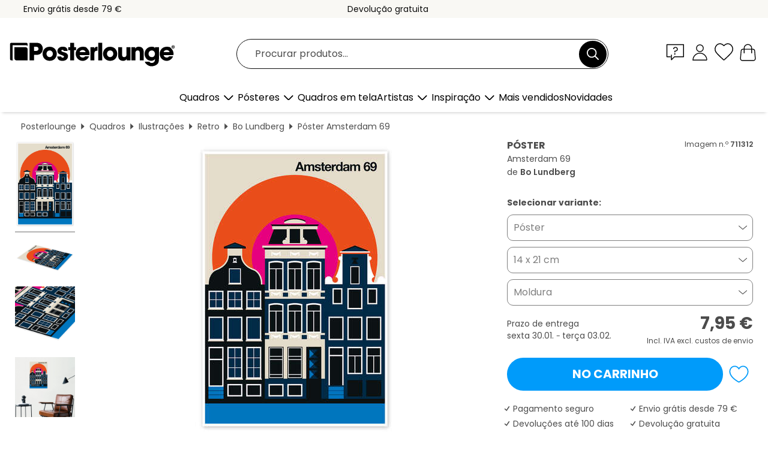

--- FILE ---
content_type: text/html; charset=utf-8
request_url: https://www.posterlounge.pt/p/711312.html
body_size: 24612
content:
<!DOCTYPE html>
<html lang="pt-PT">
<head>
    <meta charset="UTF-8">
    <style>@media (min-width:768px) and (max-width:991px){.hidden-sm{display:none!important}}@media (min-width:992px) and (max-width:1249px){.hidden-md{display:none!important}}@media (min-width:1250px){.hidden-lg{display:none!important}}</style><noscript><style>.lazyload{display:none!important}noscript>img {display:block;max-width:100%;height:auto}.thumbnail noscript>img {margin-left:auto;margin-right: auto}</style></noscript><style>.mazing-button-container{display:none;}</style><style>#pdv-productImageBox{text-align:center;height:500px;}#pdv-thumbnail-gallery-wrapper{width:120px}#pdv-productImageSrc{max-width: calc(100vw - 40px)}#pdv-thumbnail-gallery{margin:0;padding:0;list-style:none;min-width:112px;}.col-*{padding:0 10px}</style><style>#pdv-productImageBox{height:500px}</style>
    <link rel="preconnect" href="https://media.posterlounge.com"><link rel="preconnect" href="https://cdn.posterlounge.com">
    
    <link rel="preload" href="https://www.posterlounge.pt/plugin/extern/bootstrap/fonts/glyphicons-halflings-regular.woff2" as="font" type="font/woff2" crossorigin="anonymous" /><link rel="preload" href="https://cdn.posterlounge.com/plugin/extern/bootstrap/js/includesFix.js" as="script" /><link rel="preload" href="https://www.posterlounge.pt/plugin/extern/bootstrap/css/bootstrap.min.css" as="style" /><link rel="preload" href="https://cdn.posterlounge.com/plugin/extern/bootstrap/css/bootstrap-ms.css" as="style" /><link rel="preload" href="https://cdn.posterlounge.com/plugin/extern/bootstrap/js/bootstrap.min.js" as="script" /><link rel="preload" href="https://cdn.posterlounge.com/plugin/extern/bootstrapdialog/css/bootstrap-dialog.min.css" as="style" /><link rel="preload" href="https://cdn.posterlounge.com/plugin/extern/bootstrapdialog/js/bootstrap-dialog.min.js" as="script" /><link rel="preload" href="https://cdn.posterlounge.com/plugin/extern/lazysizes/css/custom-lazy-styles.min.css" as="style" /><link rel="preload" href="https://cdn.posterlounge.com/plugin/extern/flags/css/style.min.css" as="style" /><link rel="preload" href="https://www.posterlounge.pt/css/c1bbfc088d42921c9750105b4a09a8c0.css" as="style" /><link rel="preload" href="https://www.posterlounge.pt/controller/shop/main/webfonts.css?version=250916" as="style" />

    <title>Amsterdam 69 de Bo Lundberg em póster, tela e muito mais | Posterlounge.pt</title>
    <meta name="description" content="Compre já Amsterdam 69 de Bo Lundberg em póster ou quadro na Posterlounge.pt ✔ Diferentes materiais e tamanhos ✔ Molduras à medida feitas por nós ✔ Devolução gratuita">
    <meta name="viewport" content="width=device-width, initial-scale=1">

    
        <meta name="robots" content="INDEX, FOLLOW, NOODP, NOYDIR">

                                                                                                <link rel="canonical" href="https://www.posterlounge.pt/p/711312.html">
                                                        
                    <link rel="alternate" hreflang="de-DE" href="https://www.posterlounge.de/p/711312.html">
                <link rel="alternate" hreflang="de-AT" href="https://www.posterlounge.at/p/711312.html">
                <link rel="alternate" hreflang="de-CH" href="https://www.posterlounge.ch/p/711312.html">
                <link rel="alternate" hreflang="en-GB" href="https://www.posterlounge.co.uk/p/711312.html">
                <link rel="alternate" hreflang="en-IE" href="https://www.posterlounge.ie/p/711312.html">
                <link rel="alternate" hreflang="fr-FR" href="https://www.posterlounge.fr/p/711312.html">
                <link rel="alternate" hreflang="fr-BE" href="https://www.posterlounge.be/p/711312.html">
                <link rel="alternate" hreflang="es-ES" href="https://www.posterlounge.es/p/711312.html">
                <link rel="alternate" hreflang="it-IT" href="https://www.posterlounge.it/p/711312.html">
                <link rel="alternate" hreflang="nl-NL" href="https://www.posterlounge.nl/p/711312.html">
                <link rel="alternate" hreflang="pt-PT" href="https://www.posterlounge.pt/p/711312.html">
                <link rel="alternate" hreflang="da-DK" href="https://www.posterlounge.dk/p/711312.html">
                <link rel="alternate" hreflang="no-NO" href="https://www.posterlounge.no/p/711312.html">
                <link rel="alternate" hreflang="sv-SE" href="https://www.posterlounge.se/p/711312.html">
                <link rel="alternate" hreflang="fi-FI" href="https://www.posterlounge.fi/p/711312.html">
                <link rel="alternate" hreflang="pl-PL" href="https://www.posterlounge.pl/p/711312.html">
                <link rel="alternate" hreflang="x-default" href="https://www.posterlounge.com/p/711312.html">
                
        <meta property="og:type" content="product">
    <meta property="og:url" content="https://www.posterlounge.pt/p/711312.html">
    <meta property="og:title" content="Bo Lundberg - Amsterdam 69">
    <meta property="og:description" content="Compre já Amsterdam 69 de Bo Lundberg em póster ou quadro na Posterlounge.pt ✔ Diferentes materiais e tamanhos ✔ Molduras à medida feitas por nós ✔ Devolução gratuita">
        <meta property="og:image" content="https://media.posterlounge.com/img/products/720000/711312/711312_poster_l.jpg">
    <meta name="thumbnail" content="https://media.posterlounge.com/img/products/720000/711312/711312_poster_l.jpg">
    
    <meta name="verify-v1" content="jsXi8zb7H6gcVbAXgm12JAChcd/3kQ5ZV0vGluy355s=">
    <meta name="p:domain_verify" content="2e6c603011a49bb49e22d0da3c726e2c">
    <meta name="msvalidate.01" content="0BEB495C0C44DA08B94EFD62E15B0E16">

    <meta name="apple-mobile-web-app-title" content="Posterlounge">
    <meta name="application-name" content="Posterlounge">
    <link rel="shortcut icon" type="image/x-icon" href="https://cdn.posterlounge.com/controller/shop/main/img/logo-icon.ico">
    <link rel="icon" type="image/svg+xml" href="https://cdn.posterlounge.com/controller/shop/main/img/logo-icon.svg">
    <link rel="icon" type="image/png" href="https://cdn.posterlounge.com/controller/shop/main/img/logo-icon-256px.png">
    <link rel="apple-touch-icon" href="https://cdn.posterlounge.com/controller/shop/main/img/apple-touch-icon-precomposed.png"
          sizes="180x180">

    <script type="text/javascript" src="https://cdn.posterlounge.com/plugin/extern/bootstrap/js/includesFix.js"></script><link rel="stylesheet" href="https://www.posterlounge.pt/plugin/extern/bootstrap/css/bootstrap.min.css" type="text/css" /><link rel="stylesheet" href="https://cdn.posterlounge.com/plugin/extern/bootstrap/css/bootstrap-ms.css" type="text/css" /><link rel="stylesheet" href="https://cdn.posterlounge.com/plugin/extern/bootstrapdialog/css/bootstrap-dialog.min.css" type="text/css" /><link rel="stylesheet" href="https://cdn.posterlounge.com/plugin/extern/lazysizes/css/custom-lazy-styles.min.css?version=240620" type="text/css"/><link rel="stylesheet" href="https://cdn.posterlounge.com/plugin/extern/flags/css/style.min.css" type="text/css" /><link rel="stylesheet" href="https://www.posterlounge.pt/css/c1bbfc088d42921c9750105b4a09a8c0.css" type="text/css" /><link rel="stylesheet" href="https://www.posterlounge.pt/controller/shop/main/webfonts.css?version=250916" type="text/css" />
    <script>
				
				function initGTM()
				{
					(function(w,d,s,l,i){w[l]=w[l]||[];w[l].push({'gtm.start':new Date().getTime(),event:'gtm.js'});var f=d.getElementsByTagName(s)[0],j=d.createElement(s),dl=l!='dataLayer'?'&l='+l:'';j.async=true;j.src='https://gtm.posterlounge.pt/gtm.js?id='+i+dl;f.parentNode.insertBefore(j,f);})(window,document,'script','dataLayer','GTM-KCWWWHL');
				}

				function getClientLayer()
				{
					
					dataLayer.push({ "event": "view_item_list", "ecommerce": { "item_list_name": "crosspromo", "currency": "EUR", "items": [{ "id": "702574", "name": "702574 - Amsterdam 77","quantity": 1, "price": "7.95", "currency": "EUR", "index": 1 },{ "id": "750257", "name": "750257 - Gingerbread Houses","quantity": 1, "price": "7.95", "currency": "EUR", "index": 2 },{ "id": "733240", "name": "733240 - New York 66","quantity": 1, "price": "7.95", "currency": "EUR", "index": 3 },{ "id": "432", "name": "432 - Rome","quantity": 1, "price": "7.95", "currency": "EUR", "index": 4 },{ "id": "739717", "name": "739717 - Bruges 83","quantity": 1, "price": "7.95", "currency": "EUR", "index": 5 },{ "id": "750409", "name": "750409 - British European Airways Poste","quantity": 1, "price": "8.95", "currency": "EUR", "index": 6 },{ "id": "603510", "name": "603510 - White and navy cubes","quantity": 1, "price": "7.95", "currency": "EUR", "index": 7 },{ "id": "701861", "name": "701861 - Notre Dame","quantity": 1, "price": "7.95", "currency": "EUR", "index": 8 },{ "id": "720244", "name": "720244 - Paris","quantity": 1, "price": "7.95", "currency": "EUR", "index": 9 },{ "id": "661066", "name": "661066 - The Pursuit Of Happyness","quantity": 1, "price": "7.95", "currency": "EUR", "index": 10 },{ "id": "711055", "name": "711055 - Hexágonos azuis","quantity": 1, "price": "7.95", "currency": "EUR", "index": 11 },{ "id": "712153", "name": "712153 - Cartas de tarot (inglês)","quantity": 1, "price": "7.95", "currency": "EUR", "index": 12 }] }, "pin" : { "items": [{"product_id":"702574","product_price":"7.95","product_category":"crosspromo"},{"product_id":"750257","product_price":"7.95","product_category":"crosspromo"},{"product_id":"733240","product_price":"7.95","product_category":"crosspromo"},{"product_id":"432","product_price":"7.95","product_category":"crosspromo"},{"product_id":"739717","product_price":"7.95","product_category":"crosspromo"},{"product_id":"750409","product_price":"8.95","product_category":"crosspromo"},{"product_id":"603510","product_price":"7.95","product_category":"crosspromo"},{"product_id":"701861","product_price":"7.95","product_category":"crosspromo"},{"product_id":"720244","product_price":"7.95","product_category":"crosspromo"},{"product_id":"661066","product_price":"7.95","product_category":"crosspromo"},{"product_id":"711055","product_price":"7.95","product_category":"crosspromo"},{"product_id":"712153","product_price":"7.95","product_category":"crosspromo"}] }, "meta" : { "item": { "id" : [702574,750257,733240,432,739717,750409,603510,701861,720244,661066,711055,712153], "name": "crosspromo" } }, "algolia" : { "afterSearch": 0, "userToken": "9890545fc138d281c793f727ba5a7be7", "userTokenAuth": "", "index": "Posterlounge_pt", "queryId": "", "items": ["702574","750257","733240","432","739717","750409","603510","701861","720244","661066","711055","712153"] } });
					dataLayer.push({ecommerce: undefined, pin: undefined, meta: undefined, algolia: undefined, search_term: undefined, klaviyo: undefined});
					dataLayer.push({ "event": "view_item", "ecommerce": { "currency": "EUR", "items": [{ "id": "711312", "variant": "Póster 14 x 21 cm", "name": "711312 - Amsterdam 69","brand": "Bo Lundberg","quantity": 1, "price": "7.95", "currency": "EUR", "index": 1 }], "value": "7.95" }, "pin" : { "items": [{ "product_id": "711312", "product_variant": "Póster 14 x 21 cm", "product_name": "711312 - Amsterdam 69", "brand": "PDS", "product_price": "7.95" }] }, "meta" : { "item" : { "id": "711312", "name": "711312 - Amsterdam 69", "price": "7.95", "quantity": "1", "variant": "Póster 14 x 21 cm" } }, "algolia" : { "afterSearch": 0, "userToken": "9890545fc138d281c793f727ba5a7be7", "userTokenAuth": "", "index": "Posterlounge_pt", "queryId": "", "items": ["711312"], "positions": [2] } });
					dataLayer.push({ecommerce: undefined, pin: undefined, meta: undefined, algolia: undefined, search_term: undefined, klaviyo: undefined});
				}
				
				function getServerLayer()
				{
					$(document).ajaxComplete(function (event, xhr, settings)
					{
					    var call = true;
					    if(typeof settings.url !== 'undefined')
					    {
					        if(settings.url.indexOf('noGTM=1') > 0)
					        {
					            call = false;
					        }
					    }
					    
					    if(call)
					    {
                            $.ajax({
                                type: 'POST',
                                url: 'https://www.posterlounge.pt/plugin/extern/googletagmanager/ajax/get.php',
                                dataType: 'json',
                                global: false,
                                success: function (request)
                                {
                                    if(request != null)
                                    {
                                        if(request.status)
                                        {
                                            if(request.results.jsObjects !== 'undefined')
                                            {
                                                for(x=0;x<request.results.jsObjects.length;x++)
                                                {
                                                    dataLayer.push(JSON.parse(request.results.jsObjects[x]));
                                                }
                                            }
                                        }
                                    }
                                }
                            });
                        }
					});
				}
			
				function initGTMClientId()
				{
					$.ajax({
						type: 'POST',
						url: 'https://www.posterlounge.pt/plugin/extern/googletagmanager/ajax/id.php',
						dataType: 'json',
						global: false,
						success: function (request)
						{
							if(request != null)
							{
								if(request.status)
								{
									if(request.results.id !== 'undefined')
									{
										initGTM();
										
										dataLayer.push({
											'event':		'client_id',
											'client_id':	request.results.id,
											'em_hash':	    request.results.em,
											'portal_id':	request.results.portal,
											'environment':  'production',
											'section' :     'detail_view',
											'ip_override':  request.results.ip,
											'user_agent':   request.results.ua,
											'test_dim1':    request.results.test_dim1,
											'test_dim2':    request.results.test_dim2,
											'test_dim3':    request.results.test_dim3,
											'test_algolia': request.results.test_algolia
										});
										
										getClientLayer();
										getServerLayer();
									}
								}
							}
						}
					});
				}
			</script><script>
			
			function getInfos(e,o)
			{   
				var cm = __cmp('getCMPData');
				var analytics = 0;
				if(cm.gdprApplies !== true || cm.vendorConsents.s26 === true)
				{
					analytics = 1;
				}
				
				$.ajax({
					type: 'POST',
					url: 'https://www.posterlounge.pt/plugin/shop/cookiebanner/ajax/state.php',
					dataType: 'json',
					global: false,
					data:{
					  analytics: analytics
					}
				});
				
				if (typeof initGTMClientId == 'function') { 
					initGTMClientId();
				}
			}
		  
			document.addEventListener('DOMContentLoaded', function() 
			{
                let cmp = __cmp('getCMPData');
                if(typeof cmp === 'object' && cmp.cmpDataObject) {
                    getInfos(null, null);
                } else {
                    __cmp('addEventListener',['consent',getInfos,false],null);
                }
				
			});
		</script>

        
    <script type="application/ld+json">
        {
            "@context": "https://schema.org",
            "@type": "WebSite",
            "url": "https://www.posterlounge.pt",
            "potentialAction": {
                "@type": "SearchAction",
                "target": "https://www.posterlounge.pt/procurar.html?action=search&query={search_term_string}",
                "query-input": "required name=search_term_string"
            }
        }
    </script>
    
    
    
    <script type="application/ld+json">
        {
            "@context": "https://schema.org",
            "@type": "Organization",
            "name": "Posterlounge",
            "url": "https://www.posterlounge.pt",
            "logo": "https://www.posterlounge.pt/controller/shop/main/img/posterlounge-logo.svg",
            "sameAs": [
                "https://www.facebook.com/posterlounge",
                "https://www.pinterest.com/posterlounge/",
                "https://instagram.com/posterlounge/"
            ],
            "contactPoint": [
                {
                    "@type": "ContactPoint",
                    "telephone": "+49-341-33975900",
                    "contactType": "customer service"
                }
            ]
        }
    </script>
    
</head>

<body data-role="page" id="main" data-posterlounge-instant-intensity="500">
<noscript><iframe src="https://gtm.posterlounge.pt/ns.html?id=GTM-KCWWWHL" height="0" width="0" style="display:none;visibility:hidden"></iframe></noscript><script>if(!"gdprAppliesGlobally" in window){window.gdprAppliesGlobally=true}if(!("cmp_id" in window)||window.cmp_id<1){window.cmp_id=0}if(!("cmp_cdid" in window)){window.cmp_cdid="52b65399326c"}if(!("cmp_params" in window)){window.cmp_params=""}if(!("cmp_host" in window)){window.cmp_host="b.delivery.consentmanager.net"}if(!("cmp_cdn" in window)){window.cmp_cdn="cdn.consentmanager.net"}if(!("cmp_proto" in window)){window.cmp_proto="https:"}if(!("cmp_codesrc" in window)){window.cmp_codesrc="1"}window.cmp_getsupportedLangs=function(){var b=["DE","EN","FR","IT","NO","DA","FI","ES","PT","RO","BG","ET","EL","GA","HR","LV","LT","MT","NL","PL","SV","SK","SL","CS","HU","RU","SR","ZH","TR","UK","AR","BS"];if("cmp_customlanguages" in window){for(var a=0;a<window.cmp_customlanguages.length;a++){b.push(window.cmp_customlanguages[a].l.toUpperCase())}}return b};window.cmp_getRTLLangs=function(){var a=["AR"];if("cmp_customlanguages" in window){for(var b=0;b<window.cmp_customlanguages.length;b++){if("r" in window.cmp_customlanguages[b]&&window.cmp_customlanguages[b].r){a.push(window.cmp_customlanguages[b].l)}}}return a};window.cmp_getlang=function(j){if(typeof(j)!="boolean"){j=true}if(j&&typeof(cmp_getlang.usedlang)=="string"&&cmp_getlang.usedlang!==""){return cmp_getlang.usedlang}var g=window.cmp_getsupportedLangs();var c=[];var f=location.hash;var e=location.search;var a="languages" in navigator?navigator.languages:[];if(f.indexOf("cmplang=")!=-1){c.push(f.substr(f.indexOf("cmplang=")+8,2).toUpperCase())}else{if(e.indexOf("cmplang=")!=-1){c.push(e.substr(e.indexOf("cmplang=")+8,2).toUpperCase())}else{if("cmp_setlang" in window&&window.cmp_setlang!=""){c.push(window.cmp_setlang.toUpperCase())}else{if(a.length>0){for(var d=0;d<a.length;d++){c.push(a[d])}}}}}if("language" in navigator){c.push(navigator.language)}if("userLanguage" in navigator){c.push(navigator.userLanguage)}var h="";for(var d=0;d<c.length;d++){var b=c[d].toUpperCase();if(g.indexOf(b)!=-1){h=b;break}if(b.indexOf("-")!=-1){b=b.substr(0,2)}if(g.indexOf(b)!=-1){h=b;break}}if(h==""&&typeof(cmp_getlang.defaultlang)=="string"&&cmp_getlang.defaultlang!==""){return cmp_getlang.defaultlang}else{if(h==""){h="EN"}}h=h.toUpperCase();return h};(function(){var u=document;var v=u.getElementsByTagName;var h=window;var o="";var b="_en";if("cmp_getlang" in h){o=h.cmp_getlang().toLowerCase();if("cmp_customlanguages" in h){for(var q=0;q<h.cmp_customlanguages.length;q++){if(h.cmp_customlanguages[q].l.toUpperCase()==o.toUpperCase()){o="en";break}}}b="_"+o}function x(i,e){var w="";i+="=";var s=i.length;var d=location;if(d.hash.indexOf(i)!=-1){w=d.hash.substr(d.hash.indexOf(i)+s,9999)}else{if(d.search.indexOf(i)!=-1){w=d.search.substr(d.search.indexOf(i)+s,9999)}else{return e}}if(w.indexOf("&")!=-1){w=w.substr(0,w.indexOf("&"))}return w}var k=("cmp_proto" in h)?h.cmp_proto:"https:";if(k!="http:"&&k!="https:"){k="https:"}var g=("cmp_ref" in h)?h.cmp_ref:location.href;var j=u.createElement("script");j.setAttribute("data-cmp-ab","1");var c=x("cmpdesign","cmp_design" in h?h.cmp_design:"");var f=x("cmpregulationkey","cmp_regulationkey" in h?h.cmp_regulationkey:"");var r=x("cmpgppkey","cmp_gppkey" in h?h.cmp_gppkey:"");var n=x("cmpatt","cmp_att" in h?h.cmp_att:"");j.src=k+"//"+h.cmp_host+"/delivery/cmp.php?"+("cmp_id" in h&&h.cmp_id>0?"id="+h.cmp_id:"")+("cmp_cdid" in h?"&cdid="+h.cmp_cdid:"")+"&h="+encodeURIComponent(g)+(c!=""?"&cmpdesign="+encodeURIComponent(c):"")+(f!=""?"&cmpregulationkey="+encodeURIComponent(f):"")+(r!=""?"&cmpgppkey="+encodeURIComponent(r):"")+(n!=""?"&cmpatt="+encodeURIComponent(n):"")+("cmp_params" in h?"&"+h.cmp_params:"")+(u.cookie.length>0?"&__cmpfcc=1":"")+"&l="+o.toLowerCase()+"&o="+(new Date()).getTime();j.type="text/javascript";j.async=true;if(u.currentScript&&u.currentScript.parentElement){u.currentScript.parentElement.appendChild(j)}else{if(u.body){u.body.appendChild(j)}else{var t=v("body");if(t.length==0){t=v("div")}if(t.length==0){t=v("span")}if(t.length==0){t=v("ins")}if(t.length==0){t=v("script")}if(t.length==0){t=v("head")}if(t.length>0){t[0].appendChild(j)}}}var m="js";var p=x("cmpdebugunminimized","cmpdebugunminimized" in h?h.cmpdebugunminimized:0)>0?"":".min";var a=x("cmpdebugcoverage","cmp_debugcoverage" in h?h.cmp_debugcoverage:"");if(a=="1"){m="instrumented";p=""}var j=u.createElement("script");j.src=k+"//"+h.cmp_cdn+"/delivery/"+m+"/cmp"+b+p+".js";j.type="text/javascript";j.setAttribute("data-cmp-ab","1");j.async=true;if(u.currentScript&&u.currentScript.parentElement){u.currentScript.parentElement.appendChild(j)}else{if(u.body){u.body.appendChild(j)}else{var t=v("body");if(t.length==0){t=v("div")}if(t.length==0){t=v("span")}if(t.length==0){t=v("ins")}if(t.length==0){t=v("script")}if(t.length==0){t=v("head")}if(t.length>0){t[0].appendChild(j)}}}})();window.cmp_addFrame=function(b){if(!window.frames[b]){if(document.body){var a=document.createElement("iframe");a.style.cssText="display:none";if("cmp_cdn" in window&&"cmp_ultrablocking" in window&&window.cmp_ultrablocking>0){a.src="//"+window.cmp_cdn+"/delivery/empty.html"}a.name=b;a.setAttribute("title","Intentionally hidden, please ignore");a.setAttribute("role","none");a.setAttribute("tabindex","-1");document.body.appendChild(a)}else{window.setTimeout(window.cmp_addFrame,10,b)}}};window.cmp_rc=function(h){var b=document.cookie;var f="";var d=0;while(b!=""&&d<100){d++;while(b.substr(0,1)==" "){b=b.substr(1,b.length)}var g=b.substring(0,b.indexOf("="));if(b.indexOf(";")!=-1){var c=b.substring(b.indexOf("=")+1,b.indexOf(";"))}else{var c=b.substr(b.indexOf("=")+1,b.length)}if(h==g){f=c}var e=b.indexOf(";")+1;if(e==0){e=b.length}b=b.substring(e,b.length)}return(f)};window.cmp_stub=function(){var a=arguments;__cmp.a=__cmp.a||[];if(!a.length){return __cmp.a}else{if(a[0]==="ping"){if(a[1]===2){a[2]({gdprApplies:gdprAppliesGlobally,cmpLoaded:false,cmpStatus:"stub",displayStatus:"hidden",apiVersion:"2.2",cmpId:31},true)}else{a[2](false,true)}}else{if(a[0]==="getUSPData"){a[2]({version:1,uspString:window.cmp_rc("")},true)}else{if(a[0]==="getTCData"){__cmp.a.push([].slice.apply(a))}else{if(a[0]==="addEventListener"||a[0]==="removeEventListener"){__cmp.a.push([].slice.apply(a))}else{if(a.length==4&&a[3]===false){a[2]({},false)}else{__cmp.a.push([].slice.apply(a))}}}}}}};window.cmp_gpp_ping=function(){return{gppVersion:"1.0",cmpStatus:"stub",cmpDisplayStatus:"hidden",supportedAPIs:["tcfca","usnat","usca","usva","usco","usut","usct"],cmpId:31}};window.cmp_gppstub=function(){var a=arguments;__gpp.q=__gpp.q||[];if(!a.length){return __gpp.q}var g=a[0];var f=a.length>1?a[1]:null;var e=a.length>2?a[2]:null;if(g==="ping"){return window.cmp_gpp_ping()}else{if(g==="addEventListener"){__gpp.e=__gpp.e||[];if(!("lastId" in __gpp)){__gpp.lastId=0}__gpp.lastId++;var c=__gpp.lastId;__gpp.e.push({id:c,callback:f});return{eventName:"listenerRegistered",listenerId:c,data:true,pingData:window.cmp_gpp_ping()}}else{if(g==="removeEventListener"){var h=false;__gpp.e=__gpp.e||[];for(var d=0;d<__gpp.e.length;d++){if(__gpp.e[d].id==e){__gpp.e[d].splice(d,1);h=true;break}}return{eventName:"listenerRemoved",listenerId:e,data:h,pingData:window.cmp_gpp_ping()}}else{if(g==="getGPPData"){return{sectionId:3,gppVersion:1,sectionList:[],applicableSections:[0],gppString:"",pingData:window.cmp_gpp_ping()}}else{if(g==="hasSection"||g==="getSection"||g==="getField"){return null}else{__gpp.q.push([].slice.apply(a))}}}}}};window.cmp_msghandler=function(d){var a=typeof d.data==="string";try{var c=a?JSON.parse(d.data):d.data}catch(f){var c=null}if(typeof(c)==="object"&&c!==null&&"__cmpCall" in c){var b=c.__cmpCall;window.__cmp(b.command,b.parameter,function(h,g){var e={__cmpReturn:{returnValue:h,success:g,callId:b.callId}};d.source.postMessage(a?JSON.stringify(e):e,"*")})}if(typeof(c)==="object"&&c!==null&&"__uspapiCall" in c){var b=c.__uspapiCall;window.__uspapi(b.command,b.version,function(h,g){var e={__uspapiReturn:{returnValue:h,success:g,callId:b.callId}};d.source.postMessage(a?JSON.stringify(e):e,"*")})}if(typeof(c)==="object"&&c!==null&&"__tcfapiCall" in c){var b=c.__tcfapiCall;window.__tcfapi(b.command,b.version,function(h,g){var e={__tcfapiReturn:{returnValue:h,success:g,callId:b.callId}};d.source.postMessage(a?JSON.stringify(e):e,"*")},b.parameter)}if(typeof(c)==="object"&&c!==null&&"__gppCall" in c){var b=c.__gppCall;window.__gpp(b.command,function(h,g){var e={__gppReturn:{returnValue:h,success:g,callId:b.callId}};d.source.postMessage(a?JSON.stringify(e):e,"*")},"parameter" in b?b.parameter:null,"version" in b?b.version:1)}};window.cmp_setStub=function(a){if(!(a in window)||(typeof(window[a])!=="function"&&typeof(window[a])!=="object"&&(typeof(window[a])==="undefined"||window[a]!==null))){window[a]=window.cmp_stub;window[a].msgHandler=window.cmp_msghandler;window.addEventListener("message",window.cmp_msghandler,false)}};window.cmp_setGppStub=function(a){if(!(a in window)||(typeof(window[a])!=="function"&&typeof(window[a])!=="object"&&(typeof(window[a])==="undefined"||window[a]!==null))){window[a]=window.cmp_gppstub;window[a].msgHandler=window.cmp_msghandler;window.addEventListener("message",window.cmp_msghandler,false)}};window.cmp_addFrame("__cmpLocator");if(!("cmp_disableusp" in window)||!window.cmp_disableusp){window.cmp_addFrame("__uspapiLocator")}if(!("cmp_disabletcf" in window)||!window.cmp_disabletcf){window.cmp_addFrame("__tcfapiLocator")}if(!("cmp_disablegpp" in window)||!window.cmp_disablegpp){window.cmp_addFrame("__gppLocator")}window.cmp_setStub("__cmp");if(!("cmp_disabletcf" in window)||!window.cmp_disabletcf){window.cmp_setStub("__tcfapi")}if(!("cmp_disableusp" in window)||!window.cmp_disableusp){window.cmp_setStub("__uspapi")}if(!("cmp_disablegpp" in window)||!window.cmp_disablegpp){window.cmp_setGppStub("__gpp")};</script>
<div id="side-nav" class="side-nav">
    <!-- Mobile Nav, die den Content nach rechts verschiebt -->
    <div class="mobile-nav-left">
        <div class="mobile-nav-top">
            <div id="close-tab">Fechar<span></span></div>
            <div id="side-nav-pageNavLogo">
                <a href="https://www.posterlounge.pt" title="Pósteres e quadros na Posterlounge">&nbsp;</a>
            </div>
            <div id="mn-searchWrapper" class="search-wrapper">
                <form action="https://www.posterlounge.pt/procurar.html" accept-charset="UTF-8" method="get" name="search" class="pos-rel searchFieldGroup">
                    <input name="action" type="hidden" value="search"/>
                    <div class="input-group">
                        <input
                                name="s_query"
                                id="mn-mainSearchInput"
                                type="text"
                                autocomplete="off"
                                placeholder="Procurar produtos..."
                                value=""
                                maxlength="250"
                                class="searchField"
                                aria-label="Caixa de pesquisa"
                        />
                        <div class="input-group-btn mega-menu-search-background">
                            <button type="button" class="btn mega-menu-searchBtn" aria-label="Procurar">&nbsp;</button>
                        </div>
                        <button type="button" class="btn searchClearBtnHeader"></button>
                    </div>
                </form>
            </div>
        </div>
        <nav>
            <div id="mobileNavbar">
                <ul class="nav navbar-nav">
                                                            <li class="has-children">
                                                <span class="nav-headline" role="button" tabindex="0" aria-expanded="false" aria-controls="subchildren-wallart">
                            Quadros
                            <span class="nav-toggle-btn arrow"></span>
                        </span>
                        <ul class="nav-children" id="subchildren-wallart">
                                                        <li>
                                <a class="nav-headline discoverAll" href="https://www.posterlounge.pt/quadros/" title="Ver todo">
                                    <span>Ver todo</span>
                                </a>
                            </li>
                                                                                                                <li class="nav-subheadline has-children">
                                <span class="nav-headline" role="button" tabindex="0" aria-expanded="false" aria-controls="children-top_products">Produtos
                                    <span class="nav-toggle-btn plus"></span>
                                </span>
                                <ul class="nav-children" id="children-top_products">
                                                                        <li>
                                        <a href="https://www.posterlounge.pt/quadros/posteres/" title="Pósteres ">
                                            <span>Pósteres</span>
                                        </a>
                                    </li>
                                                                        <li>
                                        <a href="https://www.posterlounge.pt/quadros/quadros-em-tela/" title="Quadros em tela">
                                            <span>Quadros em tela</span>
                                        </a>
                                    </li>
                                                                        <li>
                                        <a href="https://www.posterlounge.pt/quadros/quadros-em-aluminio/" title="Quadros em alumínio">
                                            <span>Quadros em alumínio</span>
                                        </a>
                                    </li>
                                                                        <li>
                                        <a href="https://www.posterlounge.pt/quadros/quadros-em-acrilico/" title="Quadros em acrílico">
                                            <span>Quadros em acrílico</span>
                                        </a>
                                    </li>
                                                                        <li>
                                        <a href="https://www.posterlounge.pt/quadros/quadros-de-madeira/" title="Quadros de madeira">
                                            <span>Quadros de madeira</span>
                                        </a>
                                    </li>
                                                                        <li>
                                        <a href="https://www.posterlounge.pt/quadros/quadros-em-plexi-aluminio/" title="Quadros em plexi-alumínio">
                                            <span>Quadros em plexi-alumínio</span>
                                        </a>
                                    </li>
                                                                        <li>
                                        <a href="https://www.posterlounge.pt/quadros/impressoes-artisticas/" title="Impressões artísticas">
                                            <span>Impressões artísticas</span>
                                        </a>
                                    </li>
                                                                        <li>
                                        <a href="https://www.posterlounge.pt/quadros/quadros-em-pvc/" title="Quadros em PVC">
                                            <span>Quadros em PVC</span>
                                        </a>
                                    </li>
                                                                        <li>
                                        <a href="https://www.posterlounge.pt/quadros/autocolantes-decorativos/" title="Autocolantes decorativos">
                                            <span>Autocolantes decorativos</span>
                                        </a>
                                    </li>
                                                                        <li>
                                        <a href="https://www.posterlounge.pt/quadros/quadros-magneticos/" title="Quadros magnéticos">
                                            <span>Quadros magnéticos</span>
                                        </a>
                                    </li>
                                                                        <li>
                                        <a href="https://www.posterlounge.pt/quadros/vinil-para-portas/" title="Vinil para portas">
                                            <span>Vinil para portas</span>
                                        </a>
                                    </li>
                                                                        <li>
                                        <a href="https://www.posterlounge.pt/quadros/posteres-de-porta/" title="Pósteres de porta">
                                            <span>Pósteres de porta</span>
                                        </a>
                                    </li>
                                                                        <li>
                                        <a href="https://www.posterlounge.pt/quadros/posteres-para-colorir/" title="Pósteres para colorir">
                                            <span>Pósteres para colorir</span>
                                        </a>
                                    </li>
                                                                        <li>
                                        <a href="https://www.posterlounge.pt/quadros/vales-presente/" title="Vales-presente ">
                                            <span>Vales-presente </span>
                                        </a>
                                    </li>
                                                                        <li>
                                        <a href="https://www.posterlounge.pt/quadros/calendarios-de-parede/" title="Calendários de parede">
                                            <span>Calendários de parede</span>
                                        </a>
                                    </li>
                                                                    </ul>
                            </li>
                                                                                                                <li class="nav-subheadline has-children">
                                <span class="nav-headline" role="button" tabindex="0" aria-expanded="false" aria-controls="children-popular_art_styles">Estilos artísticos populares
                                    <span class="nav-toggle-btn plus"></span>
                                </span>
                                <ul class="nav-children" id="children-popular_art_styles">
                                                                        <li>
                                        <a href="https://www.posterlounge.pt/quadros/fauvismo/" title="Fauvismo">
                                            <span>Fauvismo</span>
                                        </a>
                                    </li>
                                                                        <li>
                                        <a href="https://www.posterlounge.pt/quadros/posteres/impressionismo/" title="Impressionismo">
                                            <span>Impressionismo</span>
                                        </a>
                                    </li>
                                                                        <li>
                                        <a href="https://www.posterlounge.pt/quadros/arte-abstrata/" title="Arte abstrata">
                                            <span>Arte abstrata</span>
                                        </a>
                                    </li>
                                                                        <li>
                                        <a href="https://www.posterlounge.pt/quadros/arte-asiatica/" title="Arte asiática">
                                            <span>Arte asiática</span>
                                        </a>
                                    </li>
                                                                        <li>
                                        <a href="https://www.posterlounge.pt/quadros/aguarelas/" title="Aguarelas">
                                            <span>Aguarelas</span>
                                        </a>
                                    </li>
                                                                        <li>
                                        <a href="https://www.posterlounge.pt/quadros/mash-up-art/" title="Mash Up Art">
                                            <span>Mash Up Art</span>
                                        </a>
                                    </li>
                                                                        <li>
                                        <a href="https://www.posterlounge.pt/quadros/surrealismo/" title="Surrealismo">
                                            <span>Surrealismo</span>
                                        </a>
                                    </li>
                                                                        <li>
                                        <a href="https://www.posterlounge.pt/quadros/bauhaus/" title="Bauhaus">
                                            <span>Bauhaus</span>
                                        </a>
                                    </li>
                                                                        <li>
                                        <a href="https://www.posterlounge.pt/quadros/arte-digital/" title="Arte digital">
                                            <span>Arte digital</span>
                                        </a>
                                    </li>
                                                                        <li>
                                        <a href="https://www.posterlounge.pt/quadros/fotografia/" title="Fotografia">
                                            <span>Fotografia</span>
                                        </a>
                                    </li>
                                                                        <li>
                                        <a href="https://www.posterlounge.pt/quadros/desenho-e-esboco/" title="Desenhos e esboços">
                                            <span>Desenhos e esboços</span>
                                        </a>
                                    </li>
                                                                    </ul>
                            </li>
                                                                                                                <li class="nav-subheadline has-children">
                                <span class="nav-headline" role="button" tabindex="0" aria-expanded="false" aria-controls="children-popular_rooms">Espaços preferidos
                                    <span class="nav-toggle-btn plus"></span>
                                </span>
                                <ul class="nav-children" id="children-popular_rooms">
                                                                        <li>
                                        <a href="https://www.posterlounge.pt/quadros/sala-de-estar/" title="Quadros para a sala de estar">
                                            <span>Quadros para a sala de estar</span>
                                        </a>
                                    </li>
                                                                        <li>
                                        <a href="https://www.posterlounge.pt/quadros/quarto-de-casal/" title="Quadros para o quarto de casal">
                                            <span>Quadros para o quarto de casal</span>
                                        </a>
                                    </li>
                                                                        <li>
                                        <a href="https://www.posterlounge.pt/quadros/cozinha/" title="Quadros para a cozinha">
                                            <span>Quadros para a cozinha</span>
                                        </a>
                                    </li>
                                                                        <li>
                                        <a href="https://www.posterlounge.pt/quadros/casa-de-banho/" title="Quadros para a casa de banho">
                                            <span>Quadros para a casa de banho</span>
                                        </a>
                                    </li>
                                                                        <li>
                                        <a href="https://www.posterlounge.pt/quadros/quarto-de-crianca/" title="Quadros infantis">
                                            <span>Quadros infantis</span>
                                        </a>
                                    </li>
                                                                        <li>
                                        <a href="https://www.posterlounge.pt/quadros/escritorio/" title="Quadros para o escritório">
                                            <span>Quadros para o escritório</span>
                                        </a>
                                    </li>
                                                                    </ul>
                            </li>
                                                                                                                <li class="nav-subheadline has-children">
                                <span class="nav-headline" role="button" tabindex="0" aria-expanded="false" aria-controls="children-popular_styles">Estilos de interiores
                                    <span class="nav-toggle-btn plus"></span>
                                </span>
                                <ul class="nav-children" id="children-popular_styles">
                                                                        <li>
                                        <a href="https://www.posterlounge.pt/quadros/japandi/" title="Japandi">
                                            <span>Japandi</span>
                                        </a>
                                    </li>
                                                                        <li>
                                        <a href="https://www.posterlounge.pt/quadros/boho/" title="Boho">
                                            <span>Boho</span>
                                        </a>
                                    </li>
                                                                        <li>
                                        <a href="https://www.posterlounge.pt/quadros/moderno/" title="Moderno">
                                            <span>Moderno</span>
                                        </a>
                                    </li>
                                                                        <li>
                                        <a href="https://www.posterlounge.pt/quadros/mid-century-modern/" title="Mid-century modern">
                                            <span>Mid-century modern</span>
                                        </a>
                                    </li>
                                                                        <li>
                                        <a href="https://www.posterlounge.pt/quadros/maritimo/" title="Marítimo">
                                            <span>Marítimo</span>
                                        </a>
                                    </li>
                                                                        <li>
                                        <a href="https://www.posterlounge.pt/quadros/vintage/" title="Vintage">
                                            <span>Vintage</span>
                                        </a>
                                    </li>
                                                                        <li>
                                        <a href="https://www.posterlounge.pt/quadros/escandinavo/" title="Escandinavo">
                                            <span>Escandinavo</span>
                                        </a>
                                    </li>
                                                                        <li>
                                        <a href="https://www.posterlounge.pt/quadros/estilo-campestre/" title="Estilo campestre">
                                            <span>Estilo campestre</span>
                                        </a>
                                    </li>
                                                                        <li>
                                        <a href="https://www.posterlounge.pt/quadros/minimalismo/" title="Minimalismo">
                                            <span>Minimalismo</span>
                                        </a>
                                    </li>
                                                                    </ul>
                            </li>
                                                                                </ul>
                                            </li>
                                                                                <li class="has-children">
                                                <span class="nav-headline" role="button" tabindex="0" aria-expanded="false" aria-controls="subchildren-poster">
                            Pósteres
                            <span class="nav-toggle-btn arrow"></span>
                        </span>
                        <ul class="nav-children" id="subchildren-poster">
                                                        <li>
                                <a class="nav-headline discoverAll" href="https://www.posterlounge.pt/quadros/posteres/" title="Ver todo">
                                    <span>Ver todo</span>
                                </a>
                            </li>
                                                                                                                <li class="nav-subheadline has-children">
                                <span class="nav-headline" role="button" tabindex="0" aria-expanded="false" aria-controls="children-top_poster_categories">Categorias populares
                                    <span class="nav-toggle-btn plus"></span>
                                </span>
                                <ul class="nav-children" id="children-top_poster_categories">
                                                                        <li>
                                        <a href="https://www.posterlounge.pt/quadros/posteres/filmes/" title="Pósteres de filmes">
                                            <span>Pósteres de filmes</span>
                                        </a>
                                    </li>
                                                                        <li>
                                        <a href="https://www.posterlounge.pt/quadros/posteres/mangas/" title="Pósteres de anime">
                                            <span>Pósteres de anime</span>
                                        </a>
                                    </li>
                                                                        <li>
                                        <a href="https://www.posterlounge.pt/quadros/posteres/animais/" title="Pósteres de animais">
                                            <span>Pósteres de animais</span>
                                        </a>
                                    </li>
                                                                        <li>
                                        <a href="https://www.posterlounge.pt/quadros/posteres/cidades/" title="Pósteres de cidades">
                                            <span>Pósteres de cidades</span>
                                        </a>
                                    </li>
                                                                        <li>
                                        <a href="https://www.posterlounge.pt/quadros/posteres/ditos-e-citacoes/" title="Ditos & citações">
                                            <span>Ditos & citações</span>
                                        </a>
                                    </li>
                                                                        <li>
                                        <a href="https://www.posterlounge.pt/quadros/posteres/musica-e-danca/" title="Posters de música">
                                            <span>Posters de música</span>
                                        </a>
                                    </li>
                                                                        <li>
                                        <a href="https://www.posterlounge.pt/quadros/posteres/desportos/" title="Posters de desporto">
                                            <span>Posters de desporto</span>
                                        </a>
                                    </li>
                                                                        <li>
                                        <a href="https://www.posterlounge.pt/quadros/posteres/mapas-mundi-e-mapas-de-paises/" title="Mapas-múndi & mapas de países">
                                            <span>Mapas-múndi & mapas de países</span>
                                        </a>
                                    </li>
                                                                        <li>
                                        <a href="https://www.posterlounge.pt/quadros/posteres/botanica/" title="Pósteres botânicos">
                                            <span>Pósteres botânicos</span>
                                        </a>
                                    </li>
                                                                        <li>
                                        <a href="https://www.posterlounge.pt/quadros/posteres/natureza/" title="Pósteres de natureza">
                                            <span>Pósteres de natureza</span>
                                        </a>
                                    </li>
                                                                        <li>
                                        <a href="https://www.posterlounge.pt/quadros/posteres/arquitetura/" title="Pósteres de arquitetura">
                                            <span>Pósteres de arquitetura</span>
                                        </a>
                                    </li>
                                                                        <li>
                                        <a href="https://www.posterlounge.pt/quadros/posteres/aprender-e-saber/" title="Pósteres didáticos">
                                            <span>Pósteres didáticos</span>
                                        </a>
                                    </li>
                                                                    </ul>
                            </li>
                                                                                                                <li class="nav-subheadline has-children">
                                <span class="nav-headline" role="button" tabindex="0" aria-expanded="false" aria-controls="children-trends_inspiration">Tendências e inspiração
                                    <span class="nav-toggle-btn plus"></span>
                                </span>
                                <ul class="nav-children" id="children-trends_inspiration">
                                                                        <li>
                                        <a href="https://www.posterlounge.pt/quadros/posteres/bauhaus/" title="Pósteres Bauhaus">
                                            <span>Pósteres Bauhaus</span>
                                        </a>
                                    </li>
                                                                        <li>
                                        <a href="https://www.posterlounge.pt/quadros/posteres/retro/" title="Pósteres retro">
                                            <span>Pósteres retro</span>
                                        </a>
                                    </li>
                                                                        <li>
                                        <a href="https://www.posterlounge.pt/quadros/posteres/japandi/" title="Pósteres Japandi">
                                            <span>Pósteres Japandi</span>
                                        </a>
                                    </li>
                                                                        <li>
                                        <a href="https://www.posterlounge.pt/quadros/posteres/preto-e-branco/" title="Pósteres a preto e branco">
                                            <span>Pósteres a preto e branco</span>
                                        </a>
                                    </li>
                                                                        <li>
                                        <a href="https://www.posterlounge.pt/quadros/posteres/cocktails/" title="Pósteres de cocktails">
                                            <span>Pósteres de cocktails</span>
                                        </a>
                                    </li>
                                                                        <li>
                                        <a href="https://www.posterlounge.pt/quadros/posteres/vintage/" title="Pósteres vintage">
                                            <span>Pósteres vintage</span>
                                        </a>
                                    </li>
                                                                        <li>
                                        <a href="https://www.posterlounge.pt/colecoes/exhibition-posters.html" title="Cartazes de exposições">
                                            <span>Cartazes de exposições</span>
                                        </a>
                                    </li>
                                                                        <li>
                                        <a href="https://www.posterlounge.pt/quadros/posteres/cafe/" title="Pósteres de café">
                                            <span>Pósteres de café</span>
                                        </a>
                                    </li>
                                                                    </ul>
                            </li>
                                                                                                                <li class="nav-subheadline has-children">
                                <span class="nav-headline" role="button" tabindex="0" aria-expanded="false" aria-controls="children-poster_rooms">Espaços preferidos
                                    <span class="nav-toggle-btn plus"></span>
                                </span>
                                <ul class="nav-children" id="children-poster_rooms">
                                                                        <li>
                                        <a href="https://www.posterlounge.pt/quadros/posteres/sala-de-estar/" title="Pósteres para a  sala de estar">
                                            <span>Pósteres para a sala de estar</span>
                                        </a>
                                    </li>
                                                                        <li>
                                        <a href="https://www.posterlounge.pt/quadros/posteres/cozinha/" title="Pósteres para a cozinha">
                                            <span>Pósteres para a cozinha</span>
                                        </a>
                                    </li>
                                                                        <li>
                                        <a href="https://www.posterlounge.pt/quadros/posteres/quarto-de-casal/" title="Pósteres para o quarto de casal">
                                            <span>Pósteres para o quarto de casal</span>
                                        </a>
                                    </li>
                                                                        <li>
                                        <a href="https://www.posterlounge.pt/quadros/posteres/quarto-de-crianca/" title="Pósteres para o quarto de criança">
                                            <span>Pósteres para o cuarto de criança</span>
                                        </a>
                                    </li>
                                                                        <li>
                                        <a href="https://www.posterlounge.pt/quadros/posteres/escritorio/" title="Pósteres para o escritório">
                                            <span>Pósteres para o escritório</span>
                                        </a>
                                    </li>
                                                                    </ul>
                            </li>
                                                                                </ul>
                                            </li>
                                                                                <li class="">
                                                <a href="https://www.posterlounge.pt/quadros/quadros-em-tela/" class="nav-headline" title="Quadros em tela">
                            Quadros em tela
                            <span class="nav-toggle-btn arrow"></span>
                        </a>
                                            </li>
                                                                                <li class="has-children">
                                                <span class="nav-headline" role="button" tabindex="0" aria-expanded="false" aria-controls="subchildren-artist">
                            Artistas
                            <span class="nav-toggle-btn arrow"></span>
                        </span>
                        <ul class="nav-children" id="subchildren-artist">
                                                                                                                <li class="nav-subheadline has-children">
                                <span class="nav-headline" role="button" tabindex="0" aria-expanded="false" aria-controls="children-artistsTop">Artistas populares
                                    <span class="nav-toggle-btn plus"></span>
                                </span>
                                <ul class="nav-children" id="children-artistsTop">
                                                                        <li>
                                        <a href="https://www.posterlounge.pt/artistas/vincent-van-gogh/" title="Vincent van Gogh">
                                            <span>Vincent van Gogh</span>
                                        </a>
                                    </li>
                                                                        <li>
                                        <a href="https://www.posterlounge.pt/artistas/alfons-mucha/" title="Alfons Mucha">
                                            <span>Alfons Mucha</span>
                                        </a>
                                    </li>
                                                                        <li>
                                        <a href="https://www.posterlounge.pt/artistas/william-morris/" title="William Morris">
                                            <span>William Morris</span>
                                        </a>
                                    </li>
                                                                        <li>
                                        <a href="https://www.posterlounge.pt/artistas/claude-monet/" title="Claude Monet">
                                            <span>Claude Monet</span>
                                        </a>
                                    </li>
                                                                        <li>
                                        <a href="https://www.posterlounge.pt/artistas/frida-kahlo/" title="Frida Kahlo">
                                            <span>Frida Kahlo</span>
                                        </a>
                                    </li>
                                                                        <li>
                                        <a href="https://www.posterlounge.pt/artistas/frank-moth/" title="Frank Moth">
                                            <span>Frank Moth</span>
                                        </a>
                                    </li>
                                                                        <li>
                                        <a href="https://www.posterlounge.pt/artistas/paul-klee/" title="Paul Klee">
                                            <span>Paul Klee</span>
                                        </a>
                                    </li>
                                                                        <li>
                                        <a href="https://www.posterlounge.pt/artistas/gustav-klimt/" title="Gustav Klimt">
                                            <span>Gustav Klimt</span>
                                        </a>
                                    </li>
                                                                        <li>
                                        <a href="https://www.posterlounge.pt/artistas/henri-matisse/" title="Henri Matisse">
                                            <span>Henri Matisse</span>
                                        </a>
                                    </li>
                                                                        <li>
                                        <a href="https://www.posterlounge.pt/artistas/matsumoto-hoji/" title="Matsumoto Hoji">
                                            <span>Matsumoto Hoji</span>
                                        </a>
                                    </li>
                                                                        <li>
                                        <a href="https://www.posterlounge.pt/artistas/catsanddotz/" title="CatsAndDotz">
                                            <span>CatsAndDotz</span>
                                        </a>
                                    </li>
                                                                        <li>
                                        <a href="https://www.posterlounge.pt/artistas/tamara-de-lempicka/" title="Tamara de Lempicka">
                                            <span>Tamara de Lempicka</span>
                                        </a>
                                    </li>
                                                                    </ul>
                            </li>
                                                                                                                <li class="nav-subheadline has-children">
                                <span class="nav-headline" role="button" tabindex="0" aria-expanded="false" aria-controls="children-artistsNew">Novos artistas
                                    <span class="nav-toggle-btn plus"></span>
                                </span>
                                <ul class="nav-children" id="children-artistsNew">
                                                                        <li>
                                        <a href="https://www.posterlounge.pt/artistas/branka-kodzoman/" title="Branka Kodžoman">
                                            <span>Branka Kodžoman</span>
                                        </a>
                                    </li>
                                                                        <li>
                                        <a href="https://www.posterlounge.pt/artistas/raoul-dufy/" title="Raoul Dufy">
                                            <span>Raoul Dufy</span>
                                        </a>
                                    </li>
                                                                        <li>
                                        <a href="https://www.posterlounge.pt/artistas/eduard-warkentin/" title="Eduard Warkentin">
                                            <span>Eduard Warkentin</span>
                                        </a>
                                    </li>
                                                                        <li>
                                        <a href="https://www.posterlounge.pt/artistas/urchin-bay/" title="Urchin Bay">
                                            <span>Urchin Bay</span>
                                        </a>
                                    </li>
                                                                        <li>
                                        <a href="https://www.posterlounge.pt/artistas/annick/" title="Annick">
                                            <span>Annick</span>
                                        </a>
                                    </li>
                                                                        <li>
                                        <a href="https://www.posterlounge.pt/artistas/thingdesign/" title="ThingDesign">
                                            <span>ThingDesign</span>
                                        </a>
                                    </li>
                                                                        <li>
                                        <a href="https://www.posterlounge.pt/artistas/artsy-sesta/" title="Artsy Sesta">
                                            <span>Artsy Sesta</span>
                                        </a>
                                    </li>
                                                                        <li>
                                        <a href="https://www.posterlounge.pt/artistas/adriano-oliveira/" title="Adriano Oliveira">
                                            <span>Adriano Oliveira</span>
                                        </a>
                                    </li>
                                                                        <li>
                                        <a href="https://www.posterlounge.pt/artistas/lucas-tiefenthaler/" title="Lucas Tiefenthaler">
                                            <span>Lucas Tiefenthaler</span>
                                        </a>
                                    </li>
                                                                        <li>
                                        <a href="https://www.posterlounge.pt/artistas/petra-meikle/" title="Petra Meikle">
                                            <span>Petra Meikle</span>
                                        </a>
                                    </li>
                                                                    </ul>
                            </li>
                                                                                                                <li class="nav-subheadline has-children">
                                <span class="nav-headline" role="button" tabindex="0" aria-expanded="false" aria-controls="children-artists_collection">Coleções de artistas
                                    <span class="nav-toggle-btn plus"></span>
                                </span>
                                <ul class="nav-children" id="children-artists_collection">
                                                                        <li>
                                        <a href="https://www.posterlounge.pt/the-colourful-crew/" title="The Colourful Crew">
                                            <span>The Colourful Crew</span>
                                        </a>
                                    </li>
                                                                        <li>
                                        <a href="https://www.posterlounge.pt/the-fun-makers/" title="The Fun Makers">
                                            <span>The Fun Makers</span>
                                        </a>
                                    </li>
                                                                        <li>
                                        <a href="https://www.posterlounge.pt/the-animal-lovers/" title="The Animal Lovers">
                                            <span>The Animal Lovers</span>
                                        </a>
                                    </li>
                                                                        <li>
                                        <a href="https://www.posterlounge.pt/the-ai-specialists/" title="The AI Specialists">
                                            <span>The AI Specialists</span>
                                        </a>
                                    </li>
                                                                        <li>
                                        <a href="https://www.posterlounge.pt/the-collage-crafters/" title="The Collage Crafters">
                                            <span>The Collage Crafters</span>
                                        </a>
                                    </li>
                                                                        <li>
                                        <a href="https://www.posterlounge.pt/the-world-travellers/" title="The World Travellers">
                                            <span>The World Travellers</span>
                                        </a>
                                    </li>
                                                                        <li>
                                        <a href="https://www.posterlounge.pt/the-retro-designers/" title="The Retro Designers">
                                            <span>The Retro Designers</span>
                                        </a>
                                    </li>
                                                                        <li>
                                        <a href="https://www.posterlounge.pt/the-nature-lovers/" title="The Nature Lovers">
                                            <span>The Nature Lovers</span>
                                        </a>
                                    </li>
                                                                        <li>
                                        <a href="https://www.posterlounge.pt/the-sports-maniacs/" title="The Sports Maniacs">
                                            <span>The Sports Maniacs</span>
                                        </a>
                                    </li>
                                                                        <li>
                                        <a href="https://www.posterlounge.pt/the-hilarious-paintings/" title="The Hilarious Paintings">
                                            <span>The Hilarious Paintings</span>
                                        </a>
                                    </li>
                                                                        <li>
                                        <a href="https://www.posterlounge.pt/the-minimalists/" title="The Minimalists">
                                            <span>The Minimalists</span>
                                        </a>
                                    </li>
                                                                    </ul>
                            </li>
                                                                                </ul>
                                            </li>
                                                                                <li class="has-children">
                                                <span class="nav-headline" role="button" tabindex="0" aria-expanded="false" aria-controls="subchildren-inspiration">
                            Inspiração
                            <span class="nav-toggle-btn arrow"></span>
                        </span>
                        <ul class="nav-children" id="subchildren-inspiration">
                                                                                                                <li class="nav-subheadline has-children">
                                <span class="nav-headline" role="button" tabindex="0" aria-expanded="false" aria-controls="children-poster_colors">Cores populares
                                    <span class="nav-toggle-btn plus"></span>
                                </span>
                                <ul class="nav-children" id="children-poster_colors">
                                                                        <li>
                                        <a href="https://www.posterlounge.pt/quadros/bege/" title="Quadros em bege">
                                            <span>Quadros em bege</span>
                                        </a>
                                    </li>
                                                                        <li>
                                        <a href="https://www.posterlounge.pt/quadros/laranja/" title="Quadros em laranja">
                                            <span>Quadros em laranja</span>
                                        </a>
                                    </li>
                                                                        <li>
                                        <a href="https://www.posterlounge.pt/quadros/pastel/" title="Quadros em tons pastel">
                                            <span>Quadros em tons pastel</span>
                                        </a>
                                    </li>
                                                                        <li>
                                        <a href="https://www.posterlounge.pt/quadros/cor-de-rosa-antigo/" title="Quadros cor-de-rosa-antigo">
                                            <span>Quadros cor-de-rosa-antigo</span>
                                        </a>
                                    </li>
                                                                        <li>
                                        <a href="https://www.posterlounge.pt/quadros/preto-e-branco/" title="Quadros a preto e branco">
                                            <span>Quadros a preto e branco</span>
                                        </a>
                                    </li>
                                                                        <li>
                                        <a href="https://www.posterlounge.pt/quadros/verde/" title="Quadros em verde">
                                            <span>Quadros em verde</span>
                                        </a>
                                    </li>
                                                                        <li>
                                        <a href="https://www.posterlounge.pt/quadros/vermelho/" title="Quadros em vermelho">
                                            <span>Quadros em vermelho</span>
                                        </a>
                                    </li>
                                                                        <li>
                                        <a href="https://www.posterlounge.pt/quadros/azul/" title="Quadros em azul">
                                            <span>Quadros em azul</span>
                                        </a>
                                    </li>
                                                                    </ul>
                            </li>
                                                                                                                <li class="nav-subheadline has-children">
                                <span class="nav-headline" role="button" tabindex="0" aria-expanded="false" aria-controls="children-top_collections">Coleções populares
                                    <span class="nav-toggle-btn plus"></span>
                                </span>
                                <ul class="nav-children" id="children-top_collections">
                                                                        <li>
                                        <a href="https://www.posterlounge.pt/the-great-women-artists/" title="The Great Women Artists">
                                            <span>The Great Women Artists</span>
                                        </a>
                                    </li>
                                                                        <li>
                                        <a href="https://www.posterlounge.pt/matisse-and-beyond/" title="Matisse & Beyond">
                                            <span>Matisse & Beyond</span>
                                        </a>
                                    </li>
                                                                        <li>
                                        <a href="https://www.posterlounge.pt/minimal-still-life/" title="Minimal Still Life">
                                            <span>Minimal Still Life</span>
                                        </a>
                                    </li>
                                                                        <li>
                                        <a href="https://www.posterlounge.pt/quadros/ideias-para-prendas/" title="Ideias para presentes">
                                            <span>Ideias para presentes</span>
                                        </a>
                                    </li>
                                                                        <li>
                                        <a href="https://www.posterlounge.pt/quadros/food-culture/" title="Food Culture">
                                            <span>Food Culture</span>
                                        </a>
                                    </li>
                                                                    </ul>
                            </li>
                                                                                </ul>
                                            </li>
                                                                                <li class="">
                                                <a href="https://www.posterlounge.pt/mais-vendidos/" class="nav-headline" title="Mais vendidos">
                            Mais vendidos
                            <span class="nav-toggle-btn arrow"></span>
                        </a>
                                            </li>
                                                                                <li class="">
                                                <a href="https://www.posterlounge.pt/novidades/" class="nav-headline" title="Novidades">
                            Novidades
                            <span class="nav-toggle-btn arrow"></span>
                        </a>
                                            </li>
                                                                                                                                        </ul>
            </div>
        </nav>
    </div>
    <div id="mobile-navbar-footer">
        <div id="mobile-navbar-help">
            <span class="mob-support"></span>
            <span class="help-label">Ajuda e apoio ao cliente</span>
            <span id="help-toggle" class="icon-down"></span>
        </div>

        <div id="mobile-help-panel">
            <div class="help-popup-content">
                <div class="help-links">
                                        <a href="https://www.posterlounge.pt/apoio/" class="help-link uppercase">Apoio ao cliente<span class="popup-vector"></span></a>
                </div>
                <div class="help-contact">
                    <span class="support-image"></span>
                    <p>Escreva-nos:<br>
                        <a class="mail" href="mailto:apoio@posterlounge.pt">apoio@posterlounge.pt</a>
                    </p>
                </div>
            </div>
        </div>
        <div id="mobile-navbar-btn-box">
                                    <a class="mobile-navbar-btn" href="https://www.posterlounge.pt/minha-conta.html" title="A minha conta">
                <span id="mob-account"></span>
                <span>A minha conta</span>
            </a>
                        
                        <a class="mobile-navbar-btn pos-rel" href="https://www.posterlounge.pt/lista-de-desejos.html" title="Lista de desejos">
                <span id="mob-wishlist"></span>
                <span>Lista de desejos</span>
                <span class="pageNavWishlistCount pageNavBubble" style="display:none;"> 0</span>
            </a>
                    </div>
    </div>
</div>
<div class="mobile-nav-overlay"></div>
<div id="supportPopup" class="support-popup hidden" aria-hidden="true" role="dialog">
    <div class="popup-arrow"></div>
    <button class="popup-close" aria-label="Fechar"></button>

    <div class="popup-header">
        <span class="mob-support"></span>
        <span class="help-label">Ajuda e apoio ao cliente</span>
    </div>

    <div class="help-popup-content">
        <div class="help-links">
                        <a href="https://www.posterlounge.pt/apoio/" class="help-link uppercase">Apoio ao cliente<span class="popup-vector"></span></a>
        </div>
        <div class="help-contact">
            <span class="support-image"></span>
            <p>Escreva-nos:<br>
                <a class="mail" href="mailto:apoio@posterlounge.pt">apoio@posterlounge.pt</a>
            </p>
        </div>
    </div>
</div>
<div id="header-placeholder"></div>
<div id="headerWrapper">
        <!-- Navigation für SM, MS und XS -->
    <nav class="mobile-top-nav hidden-lg hidden-md">
        <div id="containerBanner">
            <div class="banner-item transPlugin"><div tabindex="-1" class="trustpilot-widget" data-locale="pt-PT" data-template-id="5419b732fbfb950b10de65e5" data-businessunit-id="6554b0fa493229b0dd75976f" data-style-height="24px" data-style-width="320px" data-theme="light" data-font-family="Open Sans" data-text-color="#4C4C4C" data-stars="4,5">
</div></div>
            <div class="banner-item">Envio grátis desde 79 €</div>
            <div class="banner-item">Devolução gratuita</div>
        </div>
        <div class="navbar navbar-default navbar-static-top custom-navbar">
            <div class="container custom-container">
                <div class="nav navbar-nav navbar-left">
                    <button type="button" id="pageNavMenu" class="navbar-toggle-btn sidebar-toogle collapsed" data-toggle="collapse" data-target="" aria-controls="mobileNavbar" aria-label="Mobile menu">
                        <span class="icon-bar top-bar"></span>
                        <span class="icon-bar middle-bar"></span>
                        <span class="icon-bar bottom-bar"></span>
                    </button>
                    <div class="nav-icon pageNavSupport">
                        <div class="popup-trigger-wrapper" data-popup="supportPopup" tabindex="0" role="button" aria-controls="supportPopup" aria-expanded="false" aria-haspopup="dialog" aria-label="Ajuda e apoio ao cliente">
                            <span class="tab-support"></span>
                        </div>
                    </div>
                </div>
                <ul class="nav navbar-nav navbar-right">
                    <li class="nav-icon pageNavWishlist">
                        <a href="https://www.posterlounge.pt/lista-de-desejos.html" title="Lista de desejos" class="pos-rel">
                            <span class="pageNavWishlistCount pageNavBubble" style="display:none;">0</span>
                        </a>
                    </li>
                    <li class="nav-icon pageNavBasket">
                        <a href="https://www.posterlounge.pt/carrinho.html" title="O meu carrinho" class="pos-rel">
                            <span class="pageNavBasketCount pageNavBubble" style="display:none;">0</span>
                        </a>
                    </li>
                </ul>
                <div id="pageNavLogo">
                    <a href="https://www.posterlounge.pt" title="Pósteres e quadros na Posterlounge">&nbsp;</a>
                </div>
                <div id="searchContainer">
                    <form action="https://www.posterlounge.pt/procurar.html" accept-charset="UTF-8" method="get" name="search" class="pos-rel searchFieldGroup">
                        <input name="action" type="hidden" value="search"/>
                        <div class="input-group">
                            <input
                                name="s_query"
                                id="mainSearchInput"
                                type="text"
                                autocomplete="off"
                                placeholder="Procurar produtos..."
                                value=""
                                maxlength="250"
                                class="searchField"
                                aria-label="Caixa de pesquisa"
                            />
                            <div class="input-group-btn mega-menu-search-background">
                                <button type="button" class="btn mega-menu-searchBtn" aria-label="Procurar">&nbsp;</button>
                            </div>
                            <button type="button" class="btn searchClearBtnHeader"></button>
                        </div>
                    </form>
                </div>
                <div id="menuSwipeList" class="pos-rel">
                    <div class="menu-swipe-carousel">
                                                <span>
                            <a href="https://www.posterlounge.pt/quadros/" class="nav-link" title="Quadros">
                                <span>Quadros</span>
                            </a>
                        </span>
                                                <span>
                            <a href="https://www.posterlounge.pt/quadros/posteres/" class="nav-link" title="Pósteres">
                                <span>Pósteres</span>
                            </a>
                        </span>
                                                <span>
                            <a href="https://www.posterlounge.pt/quadros/quadros-em-tela/" class="nav-link" title="Quadros em tela">
                                <span>Quadros em tela</span>
                            </a>
                        </span>
                                                <span>
                            <a href="https://www.posterlounge.pt/artistas/" class="nav-link" title="Artistas">
                                <span>Artistas</span>
                            </a>
                        </span>
                                                <span>
                            <a href="https://www.posterlounge.pt/conjunto-de-quadros/" class="nav-link" title="Inspiração">
                                <span>Inspiração</span>
                            </a>
                        </span>
                                                <span>
                            <a href="https://www.posterlounge.pt/mais-vendidos/" class="nav-link" title="Mais vendidos">
                                <span>Mais vendidos</span>
                            </a>
                        </span>
                                                <span>
                            <a href="https://www.posterlounge.pt/novidades/" class="nav-link" title="Novidades">
                                <span>Novidades</span>
                            </a>
                        </span>
                                            </div>
                    <div id="scrollIndicator"></div>
                </div>
            </div>
        </div>
    </nav>
        <div id="header" class="stickyHeader">
        <div id="skipBanner" class="skip-banner" aria-hidden="true">
            <a href="#pageContent" class="skip-link">Saltar para o conteúdo principal</a>
            <a href="#search" class="skip-link">Ir para a pesquisa</a>
        </div>
                <!-- Header inkl. Menü für LG/MD (außer iPad Pro & MS Surface) -->
        <header class="masthead hidden-sm hidden-ms hidden-xs" data-role="header">
                        <div id="topBar">
                <div class="container custom-container">
                    <div id="topBanner">
                        <div><span>Envio grátis desde 79 €</span></div>
                        <div><span>Devolução gratuita</span></div>
                        <div>
                            <div tabindex="-1" class="transPlugin"><div tabindex="-1" class="trustpilot-widget" data-locale="pt-PT" data-template-id="5419b732fbfb950b10de65e5" data-businessunit-id="6554b0fa493229b0dd75976f" data-style-height="24px" data-style-width="320px" data-theme="light" data-font-family="Open Sans" data-text-color="#4C4C4C" data-stars="4,5">
</div></div>
                        </div>
                    </div>
                </div>
            </div>
                        <div id="pageHead" class="container-fluid">
                <!-- Search Overlay -->
                <div id="searchOverlay" class="search-overlay"></div>
                <div class="header-container">
                    <div class="nav-area">
                        <div class="container-fluid ">
                            <div class="nav-top-space">
                                <div class="nav-top-space-item">
                                    <a href="https://www.posterlounge.pt" title="Pósteres e quadros na Posterlounge" id="logoContainer"></a>
                                </div>
                                <div class="nav-top-space-item pos-rel" id="search">
                                                                        <div id="searchWrapper" class="search-wrapper">
                                        <form action="https://www.posterlounge.pt/procurar.html" accept-charset="UTF-8" method="get" name="search" class="pos-rel searchFieldGroup">
                                            <input name="action" type="hidden" value="search"/>
                                            <div class="input-group">
                                                <input
                                                    name="s_query"
                                                    id="SearchInput"
                                                    type="text"
                                                    autocomplete="off"
                                                    placeholder="Procurar produtos..."
                                                    value=""
                                                    maxlength="250"
                                                    class="searchField"
                                                    aria-label="Caixa de pesquisa"
                                                />
                                                <div class="input-group-btn mega-menu-search-background">
                                                    <button type="button" class="btn mega-menu-searchBtn" aria-label="Procurar">&nbsp;</button>
                                                </div>
                                                <button type="button" class="btn searchClearBtnHeader"></button>
                                            </div>
                                        </form>
                                    </div>
                                                                    </div>
                                <div class="nav-top-space-item" id="mainContent" tabindex="-1">

                                    <ul id="pageSubNav">
                                        <li class="pageSubNavEntry pos-rel">
                                            <div class="popup-trigger-wrapper" data-popup="supportPopup" tabindex="0" role="button" aria-controls="supportPopup" aria-expanded="false" aria-haspopup="dialog" aria-label="Ajuda e apoio ao cliente">
                                                <span id="pageNavSupport" class="tab-support"></span>
                                            </div>
                                        </li>
                                                                                <li class="pageSubNavEntry">
                                            <span id="pageSubNavAccount" >
                                                <a class="menu-icon" href="https://www.posterlounge.pt/minha-conta.html" title="A minha conta" aria-label="A minha conta">&nbsp;</a>
                                            </span>
                                        </li>
                                        <li class="pageSubNavEntry">
                                            <span id="pageSubNavWishlist">
                                                <a href="https://www.posterlounge.pt/lista-de-desejos.html" title="Lista de desejos" class="menu-icon pageNavWishlist pos-rel" aria-label="Lista de desejos">
                                                    <span class="pageNavWishlistCount pageNavBubble"  style="display:none;" >0</span>
                                                </a>
                                            </span>
                                        </li>
                                        <li class="pageSubNavEntry">
                                            <span id="pageSubNavBasket">
                                                <a href="https://www.posterlounge.pt/carrinho.html" title="O meu carrinho" class="menu-icon pageNavBasket pos-rel" aria-label="O meu carrinho">
                                                    <span class="pageNavBasketCount pageNavBubble"  style="display:none;" >0</span>
                                                </a>
                                            </span>
                                        </li>
                                                                            </ul>
                                </div>
                            </div>
                                                        <div id="nav-wrapper">
                                <nav id="nav-box">
                                    <div class="navbar-collapse collapse">
                                        <ul class="navbar-nav navbar-nav-items-container">
                                                                                        <li class="nav-item dropdown mega-dropdown">
                                                <a href="https://www.posterlounge.pt/quadros/" class="nav-link dropdown-toggle navbar-dropdown" data-key="wallart" title="Quadros"><span>Quadros</span></a>
                                                                                                <span tabindex="0" role="button" class="arrow-down" data-target="wallart" aria-label="Abrir o menu" data-label-open="Abrir o menu" data-label-close="Fechar o menu" aria-expanded="false"></span>
                                                                                            </li>
                                                                                        <li class="nav-item dropdown mega-dropdown">
                                                <a href="https://www.posterlounge.pt/quadros/posteres/" class="nav-link dropdown-toggle navbar-dropdown" data-key="poster" title="Pósteres"><span>Pósteres</span></a>
                                                                                                <span tabindex="0" role="button" class="arrow-down" data-target="poster" aria-label="Abrir o menu" data-label-open="Abrir o menu" data-label-close="Fechar o menu" aria-expanded="false"></span>
                                                                                            </li>
                                                                                        <li class="nav-item dropdown mega-dropdown no-dropdown">
                                                <a href="https://www.posterlounge.pt/quadros/quadros-em-tela/" class="nav-link dropdown-toggle navbar-dropdown" data-key="canvas" title="Quadros em tela"><span>Quadros em tela</span></a>
                                                                                            </li>
                                                                                        <li class="nav-item dropdown mega-dropdown">
                                                <a href="https://www.posterlounge.pt/artistas/" class="nav-link dropdown-toggle navbar-dropdown" data-key="artist" title="Artistas"><span>Artistas</span></a>
                                                                                                <span tabindex="0" role="button" class="arrow-down" data-target="artist" aria-label="Abrir o menu" data-label-open="Abrir o menu" data-label-close="Fechar o menu" aria-expanded="false"></span>
                                                                                            </li>
                                                                                        <li class="nav-item dropdown mega-dropdown">
                                                <a href="https://www.posterlounge.pt/conjunto-de-quadros/" class="nav-link dropdown-toggle navbar-dropdown" data-key="inspiration" title="Inspiração"><span>Inspiração</span></a>
                                                                                                <span tabindex="0" role="button" class="arrow-down" data-target="inspiration" aria-label="Abrir o menu" data-label-open="Abrir o menu" data-label-close="Fechar o menu" aria-expanded="false"></span>
                                                                                            </li>
                                                                                        <li class="nav-item dropdown mega-dropdown no-dropdown">
                                                <a href="https://www.posterlounge.pt/mais-vendidos/" class="nav-link dropdown-toggle navbar-dropdown" data-key="bestseller" title="Mais vendidos"><span>Mais vendidos</span></a>
                                                                                            </li>
                                                                                        <li class="nav-item dropdown mega-dropdown no-dropdown">
                                                <a href="https://www.posterlounge.pt/novidades/" class="nav-link dropdown-toggle navbar-dropdown" data-key="new" title="Novidades"><span>Novidades</span></a>
                                                                                            </li>
                                                                                    </ul>
                                    </div>
                                </nav>
                                <div class="mega-menu-dropdown-container">
                                                                                                            <div class="dropdown-menu mega-menu" data-parent="wallart" style="display: none;">
                                        <div class="dropdown-menu-container">
                                            <div class="dropdown-menu-item">
                                                <div class="list-unstyled-box">
                                                                                                        <ul class="list-unstyled">
                                                        <li class="mainCategory uppercase">Produtos</li>
                                                                                                                <li>
                                                            <a class="pageLink" href="https://www.posterlounge.pt/quadros/" title="Ver todo">
                                                                <span class="more-link main-list-item">Ver todo</span>
                                                            </a>
                                                        </li>
                                                                                                                                                                        <li>
                                                            <a class="pageLink" href="https://www.posterlounge.pt/quadros/posteres/" title="Pósteres ">
                                                                                                                                <span class="list-unstyled-item">Pósteres</span>
                                                            </a>
                                                        </li>
                                                                                                                <li>
                                                            <a class="pageLink" href="https://www.posterlounge.pt/quadros/quadros-em-tela/" title="Quadros em tela">
                                                                                                                                <span class="list-unstyled-item">Quadros em tela</span>
                                                            </a>
                                                        </li>
                                                                                                                <li>
                                                            <a class="pageLink" href="https://www.posterlounge.pt/quadros/quadros-em-aluminio/" title="Quadros em alumínio">
                                                                                                                                <span class="list-unstyled-item">Quadros em alumínio</span>
                                                            </a>
                                                        </li>
                                                                                                                <li>
                                                            <a class="pageLink" href="https://www.posterlounge.pt/quadros/quadros-em-acrilico/" title="Quadros em acrílico">
                                                                                                                                <span class="list-unstyled-item">Quadros em acrílico</span>
                                                            </a>
                                                        </li>
                                                                                                                <li>
                                                            <a class="pageLink" href="https://www.posterlounge.pt/quadros/quadros-de-madeira/" title="Quadros de madeira">
                                                                                                                                <span class="list-unstyled-item">Quadros de madeira</span>
                                                            </a>
                                                        </li>
                                                                                                                <li>
                                                            <a class="pageLink" href="https://www.posterlounge.pt/quadros/quadros-em-plexi-aluminio/" title="Quadros em plexi-alumínio">
                                                                                                                                <span class="list-unstyled-item">Quadros em plexi-alumínio</span>
                                                            </a>
                                                        </li>
                                                                                                                <li>
                                                            <a class="pageLink" href="https://www.posterlounge.pt/quadros/impressoes-artisticas/" title="Impressões artísticas">
                                                                                                                                <span class="list-unstyled-item">Impressões artísticas</span>
                                                            </a>
                                                        </li>
                                                                                                                <li>
                                                            <a class="pageLink" href="https://www.posterlounge.pt/quadros/quadros-em-pvc/" title="Quadros em PVC">
                                                                                                                                <span class="list-unstyled-item">Quadros em PVC</span>
                                                            </a>
                                                        </li>
                                                                                                                <li>
                                                            <a class="pageLink" href="https://www.posterlounge.pt/quadros/autocolantes-decorativos/" title="Autocolantes decorativos">
                                                                                                                                <span class="list-unstyled-item">Autocolantes decorativos</span>
                                                            </a>
                                                        </li>
                                                                                                                <li>
                                                            <a class="pageLink" href="https://www.posterlounge.pt/quadros/quadros-magneticos/" title="Quadros magnéticos">
                                                                                                                                <span class="list-unstyled-item">Quadros magnéticos</span>
                                                            </a>
                                                        </li>
                                                                                                                <li>
                                                            <a class="pageLink" href="https://www.posterlounge.pt/quadros/vinil-para-portas/" title="Vinil para portas">
                                                                                                                                <span class="list-unstyled-item">Vinil para portas</span>
                                                            </a>
                                                        </li>
                                                                                                                <li>
                                                            <a class="pageLink" href="https://www.posterlounge.pt/quadros/posteres-de-porta/" title="Pósteres de porta">
                                                                                                                                <span class="list-unstyled-item">Pósteres de porta</span>
                                                            </a>
                                                        </li>
                                                                                                                <li>
                                                            <a class="pageLink" href="https://www.posterlounge.pt/quadros/posteres-para-colorir/" title="Pósteres para colorir">
                                                                                                                                <span class="list-unstyled-item">Pósteres para colorir</span>
                                                            </a>
                                                        </li>
                                                                                                                <li>
                                                            <a class="pageLink" href="https://www.posterlounge.pt/quadros/vales-presente/" title="Vales-presente ">
                                                                                                                                <span class="list-unstyled-item">Vales-presente </span>
                                                            </a>
                                                        </li>
                                                                                                                <li>
                                                            <a class="pageLink" href="https://www.posterlounge.pt/quadros/calendarios-de-parede/" title="Calendários de parede">
                                                                                                                                <span class="list-unstyled-item">Calendários de parede</span>
                                                            </a>
                                                        </li>
                                                                                                            </ul>
                                                                                                        <ul class="list-unstyled">
                                                        <li class="mainCategory uppercase">Estilos artísticos populares</li>
                                                                                                                                                                        <li>
                                                            <a class="pageLink" href="https://www.posterlounge.pt/quadros/fauvismo/" title="Fauvismo">
                                                                                                                                <span class="list-unstyled-item">Fauvismo</span>
                                                            </a>
                                                        </li>
                                                                                                                <li>
                                                            <a class="pageLink" href="https://www.posterlounge.pt/quadros/posteres/impressionismo/" title="Impressionismo">
                                                                                                                                <span class="list-unstyled-item">Impressionismo</span>
                                                            </a>
                                                        </li>
                                                                                                                <li>
                                                            <a class="pageLink" href="https://www.posterlounge.pt/quadros/arte-abstrata/" title="Arte abstrata">
                                                                                                                                <span class="list-unstyled-item">Arte abstrata</span>
                                                            </a>
                                                        </li>
                                                                                                                <li>
                                                            <a class="pageLink" href="https://www.posterlounge.pt/quadros/arte-asiatica/" title="Arte asiática">
                                                                                                                                <span class="list-unstyled-item">Arte asiática</span>
                                                            </a>
                                                        </li>
                                                                                                                <li>
                                                            <a class="pageLink" href="https://www.posterlounge.pt/quadros/aguarelas/" title="Aguarelas">
                                                                                                                                <span class="list-unstyled-item">Aguarelas</span>
                                                            </a>
                                                        </li>
                                                                                                                <li>
                                                            <a class="pageLink" href="https://www.posterlounge.pt/quadros/mash-up-art/" title="Mash Up Art">
                                                                                                                                <span class="list-unstyled-item">Mash Up Art</span>
                                                            </a>
                                                        </li>
                                                                                                                <li>
                                                            <a class="pageLink" href="https://www.posterlounge.pt/quadros/surrealismo/" title="Surrealismo">
                                                                                                                                <span class="list-unstyled-item">Surrealismo</span>
                                                            </a>
                                                        </li>
                                                                                                                <li>
                                                            <a class="pageLink" href="https://www.posterlounge.pt/quadros/bauhaus/" title="Bauhaus">
                                                                                                                                <span class="list-unstyled-item">Bauhaus</span>
                                                            </a>
                                                        </li>
                                                                                                                <li>
                                                            <a class="pageLink" href="https://www.posterlounge.pt/quadros/arte-digital/" title="Arte digital">
                                                                                                                                <span class="list-unstyled-item">Arte digital</span>
                                                            </a>
                                                        </li>
                                                                                                                <li>
                                                            <a class="pageLink" href="https://www.posterlounge.pt/quadros/fotografia/" title="Fotografia">
                                                                                                                                <span class="list-unstyled-item">Fotografia</span>
                                                            </a>
                                                        </li>
                                                                                                                <li>
                                                            <a class="pageLink" href="https://www.posterlounge.pt/quadros/desenho-e-esboco/" title="Desenhos e esboços">
                                                                                                                                <span class="list-unstyled-item">Desenhos e esboços</span>
                                                            </a>
                                                        </li>
                                                                                                            </ul>
                                                                                                        <ul class="list-unstyled">
                                                        <li class="mainCategory uppercase">Espaços preferidos</li>
                                                                                                                                                                        <li>
                                                            <a class="pageLink" href="https://www.posterlounge.pt/quadros/sala-de-estar/" title="Quadros para a sala de estar">
                                                                                                                                <span class="list-unstyled-item">Quadros para a sala de estar</span>
                                                            </a>
                                                        </li>
                                                                                                                <li>
                                                            <a class="pageLink" href="https://www.posterlounge.pt/quadros/quarto-de-casal/" title="Quadros para o quarto de casal">
                                                                                                                                <span class="list-unstyled-item">Quadros para o quarto de casal</span>
                                                            </a>
                                                        </li>
                                                                                                                <li>
                                                            <a class="pageLink" href="https://www.posterlounge.pt/quadros/cozinha/" title="Quadros para a cozinha">
                                                                                                                                <span class="list-unstyled-item">Quadros para a cozinha</span>
                                                            </a>
                                                        </li>
                                                                                                                <li>
                                                            <a class="pageLink" href="https://www.posterlounge.pt/quadros/casa-de-banho/" title="Quadros para a casa de banho">
                                                                                                                                <span class="list-unstyled-item">Quadros para a casa de banho</span>
                                                            </a>
                                                        </li>
                                                                                                                <li>
                                                            <a class="pageLink" href="https://www.posterlounge.pt/quadros/quarto-de-crianca/" title="Quadros infantis">
                                                                                                                                <span class="list-unstyled-item">Quadros infantis</span>
                                                            </a>
                                                        </li>
                                                                                                                <li>
                                                            <a class="pageLink" href="https://www.posterlounge.pt/quadros/escritorio/" title="Quadros para o escritório">
                                                                                                                                <span class="list-unstyled-item">Quadros para o escritório</span>
                                                            </a>
                                                        </li>
                                                                                                            </ul>
                                                                                                        <ul class="list-unstyled">
                                                        <li class="mainCategory uppercase">Estilos de interiores</li>
                                                                                                                                                                        <li>
                                                            <a class="pageLink" href="https://www.posterlounge.pt/quadros/japandi/" title="Japandi">
                                                                                                                                <span class="list-unstyled-item">Japandi</span>
                                                            </a>
                                                        </li>
                                                                                                                <li>
                                                            <a class="pageLink" href="https://www.posterlounge.pt/quadros/boho/" title="Boho">
                                                                                                                                <span class="list-unstyled-item">Boho</span>
                                                            </a>
                                                        </li>
                                                                                                                <li>
                                                            <a class="pageLink" href="https://www.posterlounge.pt/quadros/moderno/" title="Moderno">
                                                                                                                                <span class="list-unstyled-item">Moderno</span>
                                                            </a>
                                                        </li>
                                                                                                                <li>
                                                            <a class="pageLink" href="https://www.posterlounge.pt/quadros/mid-century-modern/" title="Mid-century modern">
                                                                                                                                <span class="list-unstyled-item">Mid-century modern</span>
                                                            </a>
                                                        </li>
                                                                                                                <li>
                                                            <a class="pageLink" href="https://www.posterlounge.pt/quadros/maritimo/" title="Marítimo">
                                                                                                                                <span class="list-unstyled-item">Marítimo</span>
                                                            </a>
                                                        </li>
                                                                                                                <li>
                                                            <a class="pageLink" href="https://www.posterlounge.pt/quadros/vintage/" title="Vintage">
                                                                                                                                <span class="list-unstyled-item">Vintage</span>
                                                            </a>
                                                        </li>
                                                                                                                <li>
                                                            <a class="pageLink" href="https://www.posterlounge.pt/quadros/escandinavo/" title="Escandinavo">
                                                                                                                                <span class="list-unstyled-item">Escandinavo</span>
                                                            </a>
                                                        </li>
                                                                                                                <li>
                                                            <a class="pageLink" href="https://www.posterlounge.pt/quadros/estilo-campestre/" title="Estilo campestre">
                                                                                                                                <span class="list-unstyled-item">Estilo campestre</span>
                                                            </a>
                                                        </li>
                                                                                                                <li>
                                                            <a class="pageLink" href="https://www.posterlounge.pt/quadros/minimalismo/" title="Minimalismo">
                                                                                                                                <span class="list-unstyled-item">Minimalismo</span>
                                                            </a>
                                                        </li>
                                                                                                            </ul>
                                                                                                    </div>
                                                <div class="category-image-box hidden-sm pos-rel hidden-md">
                                                    <a href="https://www.posterlounge.pt/quadros/" class="menuTeaserImg" title="Quadros">
                                                                                                                Ver todo
                                                                                                            </a>
                                                    <picture>
                                                        <source srcset="https://cdn.posterlounge.com/controller/shop/main/img/teaser-wallart.webp" type="image/webp">
                                                        <source srcset="https://cdn.posterlounge.com/controller/shop/main/img/teaser-wallart.jpg" type="image/jpeg">
                                                        <img src="https://cdn.posterlounge.com/controller/shop/main/img/teaser-wallart.jpg" alt="Uma combinação de quadros elegante com arte clássica e designs modernos, harmoniosamente disposta num espaço claro e acolhedor." title="Uma combinação de quadros elegante com arte clássica e designs modernos, harmoniosamente disposta num espaço claro e acolhedor." width="336" height="388" loading="lazy">
                                                    </picture>
                                                </div>
                                                                                            </div>
                                        </div>
                                    </div>
                                                                                                                                                <div class="dropdown-menu mega-menu" data-parent="poster" style="display: none;">
                                        <div class="dropdown-menu-container">
                                            <div class="dropdown-menu-item">
                                                <div class="list-unstyled-box">
                                                                                                        <ul class="list-unstyled">
                                                        <li class="mainCategory uppercase">Categorias populares</li>
                                                                                                                <li>
                                                            <a class="pageLink" href="https://www.posterlounge.pt/quadros/posteres/" title="Ver todo">
                                                                <span class="more-link main-list-item">Ver todo</span>
                                                            </a>
                                                        </li>
                                                                                                                                                                        <li>
                                                            <a class="pageLink" href="https://www.posterlounge.pt/quadros/posteres/filmes/" title="Pósteres de filmes">
                                                                                                                                <span class="list-unstyled-item">Pósteres de filmes</span>
                                                            </a>
                                                        </li>
                                                                                                                <li>
                                                            <a class="pageLink" href="https://www.posterlounge.pt/quadros/posteres/mangas/" title="Pósteres de anime">
                                                                                                                                <span class="list-unstyled-item">Pósteres de anime</span>
                                                            </a>
                                                        </li>
                                                                                                                <li>
                                                            <a class="pageLink" href="https://www.posterlounge.pt/quadros/posteres/animais/" title="Pósteres de animais">
                                                                                                                                <span class="list-unstyled-item">Pósteres de animais</span>
                                                            </a>
                                                        </li>
                                                                                                                <li>
                                                            <a class="pageLink" href="https://www.posterlounge.pt/quadros/posteres/cidades/" title="Pósteres de cidades">
                                                                                                                                <span class="list-unstyled-item">Pósteres de cidades</span>
                                                            </a>
                                                        </li>
                                                                                                                <li>
                                                            <a class="pageLink" href="https://www.posterlounge.pt/quadros/posteres/ditos-e-citacoes/" title="Ditos & citações">
                                                                                                                                <span class="list-unstyled-item">Ditos & citações</span>
                                                            </a>
                                                        </li>
                                                                                                                <li>
                                                            <a class="pageLink" href="https://www.posterlounge.pt/quadros/posteres/musica-e-danca/" title="Posters de música">
                                                                                                                                <span class="list-unstyled-item">Posters de música</span>
                                                            </a>
                                                        </li>
                                                                                                                <li>
                                                            <a class="pageLink" href="https://www.posterlounge.pt/quadros/posteres/desportos/" title="Posters de desporto">
                                                                                                                                <span class="list-unstyled-item">Posters de desporto</span>
                                                            </a>
                                                        </li>
                                                                                                                <li>
                                                            <a class="pageLink" href="https://www.posterlounge.pt/quadros/posteres/mapas-mundi-e-mapas-de-paises/" title="Mapas-múndi & mapas de países">
                                                                                                                                <span class="list-unstyled-item">Mapas-múndi & mapas de países</span>
                                                            </a>
                                                        </li>
                                                                                                                <li>
                                                            <a class="pageLink" href="https://www.posterlounge.pt/quadros/posteres/botanica/" title="Pósteres botânicos">
                                                                                                                                <span class="list-unstyled-item">Pósteres botânicos</span>
                                                            </a>
                                                        </li>
                                                                                                                <li>
                                                            <a class="pageLink" href="https://www.posterlounge.pt/quadros/posteres/natureza/" title="Pósteres de natureza">
                                                                                                                                <span class="list-unstyled-item">Pósteres de natureza</span>
                                                            </a>
                                                        </li>
                                                                                                                <li>
                                                            <a class="pageLink" href="https://www.posterlounge.pt/quadros/posteres/arquitetura/" title="Pósteres de arquitetura">
                                                                                                                                <span class="list-unstyled-item">Pósteres de arquitetura</span>
                                                            </a>
                                                        </li>
                                                                                                                <li>
                                                            <a class="pageLink" href="https://www.posterlounge.pt/quadros/posteres/aprender-e-saber/" title="Pósteres didáticos">
                                                                                                                                <span class="list-unstyled-item">Pósteres didáticos</span>
                                                            </a>
                                                        </li>
                                                                                                            </ul>
                                                                                                        <ul class="list-unstyled">
                                                        <li class="mainCategory uppercase">Tendências e inspiração</li>
                                                                                                                                                                        <li>
                                                            <a class="pageLink" href="https://www.posterlounge.pt/quadros/posteres/bauhaus/" title="Pósteres Bauhaus">
                                                                                                                                <span class="list-unstyled-item">Pósteres Bauhaus</span>
                                                            </a>
                                                        </li>
                                                                                                                <li>
                                                            <a class="pageLink" href="https://www.posterlounge.pt/quadros/posteres/retro/" title="Pósteres retro">
                                                                                                                                <span class="list-unstyled-item">Pósteres retro</span>
                                                            </a>
                                                        </li>
                                                                                                                <li>
                                                            <a class="pageLink" href="https://www.posterlounge.pt/quadros/posteres/japandi/" title="Pósteres Japandi">
                                                                                                                                <span class="list-unstyled-item">Pósteres Japandi</span>
                                                            </a>
                                                        </li>
                                                                                                                <li>
                                                            <a class="pageLink" href="https://www.posterlounge.pt/quadros/posteres/preto-e-branco/" title="Pósteres a preto e branco">
                                                                                                                                <span class="list-unstyled-item">Pósteres a preto e branco</span>
                                                            </a>
                                                        </li>
                                                                                                                <li>
                                                            <a class="pageLink" href="https://www.posterlounge.pt/quadros/posteres/cocktails/" title="Pósteres de cocktails">
                                                                                                                                <span class="list-unstyled-item">Pósteres de cocktails</span>
                                                            </a>
                                                        </li>
                                                                                                                <li>
                                                            <a class="pageLink" href="https://www.posterlounge.pt/quadros/posteres/vintage/" title="Pósteres vintage">
                                                                                                                                <span class="list-unstyled-item">Pósteres vintage</span>
                                                            </a>
                                                        </li>
                                                                                                                <li>
                                                            <a class="pageLink" href="https://www.posterlounge.pt/colecoes/exhibition-posters.html" title="Cartazes de exposições">
                                                                                                                                <span class="list-unstyled-item">Cartazes de exposições</span>
                                                            </a>
                                                        </li>
                                                                                                                <li>
                                                            <a class="pageLink" href="https://www.posterlounge.pt/quadros/posteres/cafe/" title="Pósteres de café">
                                                                                                                                <span class="list-unstyled-item">Pósteres de café</span>
                                                            </a>
                                                        </li>
                                                                                                            </ul>
                                                                                                        <ul class="list-unstyled">
                                                        <li class="mainCategory uppercase">Espaços preferidos</li>
                                                                                                                                                                        <li>
                                                            <a class="pageLink" href="https://www.posterlounge.pt/quadros/posteres/sala-de-estar/" title="Pósteres para a  sala de estar">
                                                                                                                                <span class="list-unstyled-item">Pósteres para a sala de estar</span>
                                                            </a>
                                                        </li>
                                                                                                                <li>
                                                            <a class="pageLink" href="https://www.posterlounge.pt/quadros/posteres/cozinha/" title="Pósteres para a cozinha">
                                                                                                                                <span class="list-unstyled-item">Pósteres para a cozinha</span>
                                                            </a>
                                                        </li>
                                                                                                                <li>
                                                            <a class="pageLink" href="https://www.posterlounge.pt/quadros/posteres/quarto-de-casal/" title="Pósteres para o quarto de casal">
                                                                                                                                <span class="list-unstyled-item">Pósteres para o quarto de casal</span>
                                                            </a>
                                                        </li>
                                                                                                                <li>
                                                            <a class="pageLink" href="https://www.posterlounge.pt/quadros/posteres/quarto-de-crianca/" title="Pósteres para o quarto de criança">
                                                                                                                                <span class="list-unstyled-item">Pósteres para o cuarto de criança</span>
                                                            </a>
                                                        </li>
                                                                                                                <li>
                                                            <a class="pageLink" href="https://www.posterlounge.pt/quadros/posteres/escritorio/" title="Pósteres para o escritório">
                                                                                                                                <span class="list-unstyled-item">Pósteres para o escritório</span>
                                                            </a>
                                                        </li>
                                                                                                            </ul>
                                                                                                    </div>
                                                <div class="category-image-box hidden-sm pos-rel">
                                                    <a href="https://www.posterlounge.pt/quadros/posteres/" class="menuTeaserImg" title="Pósteres">
                                                                                                                Comprar agora
                                                                                                            </a>
                                                    <picture>
                                                        <source srcset="https://cdn.posterlounge.com/controller/shop/main/img/teaser-poster.webp" type="image/webp">
                                                        <source srcset="https://cdn.posterlounge.com/controller/shop/main/img/teaser-poster.jpg" type="image/jpeg">
                                                        <img src="https://cdn.posterlounge.com/controller/shop/main/img/teaser-poster.jpg" alt="Uma combinação de quadros elegante com obras de Klimt e ilustrações modernas em tons suaves." title="Uma combinação de quadros elegante com obras de Klimt e ilustrações modernas em tons suaves." width="336" height="388" loading="lazy">
                                                    </picture>
                                                </div>
                                                                                            </div>
                                        </div>
                                    </div>
                                                                                                                                                                                                                        <div class="dropdown-menu mega-menu" data-parent="artist" style="display: none;">
                                        <div class="dropdown-menu-container">
                                            <div class="dropdown-menu-item">
                                                <div class="list-unstyled-box">
                                                                                                        <ul class="list-unstyled">
                                                        <li class="mainCategory uppercase">Artistas populares</li>
                                                                                                                                                                        <li>
                                                            <a class="pageLink" href="https://www.posterlounge.pt/artistas/vincent-van-gogh/" title="Vincent van Gogh">
                                                                                                                                <span class="list-unstyled-item">Vincent van Gogh</span>
                                                            </a>
                                                        </li>
                                                                                                                <li>
                                                            <a class="pageLink" href="https://www.posterlounge.pt/artistas/alfons-mucha/" title="Alfons Mucha">
                                                                                                                                <span class="list-unstyled-item">Alfons Mucha</span>
                                                            </a>
                                                        </li>
                                                                                                                <li>
                                                            <a class="pageLink" href="https://www.posterlounge.pt/artistas/william-morris/" title="William Morris">
                                                                                                                                <span class="list-unstyled-item">William Morris</span>
                                                            </a>
                                                        </li>
                                                                                                                <li>
                                                            <a class="pageLink" href="https://www.posterlounge.pt/artistas/claude-monet/" title="Claude Monet">
                                                                                                                                <span class="list-unstyled-item">Claude Monet</span>
                                                            </a>
                                                        </li>
                                                                                                                <li>
                                                            <a class="pageLink" href="https://www.posterlounge.pt/artistas/frida-kahlo/" title="Frida Kahlo">
                                                                                                                                <span class="list-unstyled-item">Frida Kahlo</span>
                                                            </a>
                                                        </li>
                                                                                                                <li>
                                                            <a class="pageLink" href="https://www.posterlounge.pt/artistas/frank-moth/" title="Frank Moth">
                                                                                                                                <span class="list-unstyled-item">Frank Moth</span>
                                                            </a>
                                                        </li>
                                                                                                                <li>
                                                            <a class="pageLink" href="https://www.posterlounge.pt/artistas/paul-klee/" title="Paul Klee">
                                                                                                                                <span class="list-unstyled-item">Paul Klee</span>
                                                            </a>
                                                        </li>
                                                                                                                <li>
                                                            <a class="pageLink" href="https://www.posterlounge.pt/artistas/gustav-klimt/" title="Gustav Klimt">
                                                                                                                                <span class="list-unstyled-item">Gustav Klimt</span>
                                                            </a>
                                                        </li>
                                                                                                                <li>
                                                            <a class="pageLink" href="https://www.posterlounge.pt/artistas/henri-matisse/" title="Henri Matisse">
                                                                                                                                <span class="list-unstyled-item">Henri Matisse</span>
                                                            </a>
                                                        </li>
                                                                                                                <li>
                                                            <a class="pageLink" href="https://www.posterlounge.pt/artistas/matsumoto-hoji/" title="Matsumoto Hoji">
                                                                                                                                <span class="list-unstyled-item">Matsumoto Hoji</span>
                                                            </a>
                                                        </li>
                                                                                                                <li>
                                                            <a class="pageLink" href="https://www.posterlounge.pt/artistas/catsanddotz/" title="CatsAndDotz">
                                                                                                                                <span class="list-unstyled-item">CatsAndDotz</span>
                                                            </a>
                                                        </li>
                                                                                                                <li>
                                                            <a class="pageLink" href="https://www.posterlounge.pt/artistas/tamara-de-lempicka/" title="Tamara de Lempicka">
                                                                                                                                <span class="list-unstyled-item">Tamara de Lempicka</span>
                                                            </a>
                                                        </li>
                                                                                                            </ul>
                                                                                                        <ul class="list-unstyled">
                                                        <li class="mainCategory uppercase">Novos artistas</li>
                                                                                                                                                                        <li>
                                                            <a class="pageLink" href="https://www.posterlounge.pt/artistas/branka-kodzoman/" title="Branka Kodžoman">
                                                                                                                                <span class="list-unstyled-item">Branka Kodžoman</span>
                                                            </a>
                                                        </li>
                                                                                                                <li>
                                                            <a class="pageLink" href="https://www.posterlounge.pt/artistas/raoul-dufy/" title="Raoul Dufy">
                                                                                                                                <span class="list-unstyled-item">Raoul Dufy</span>
                                                            </a>
                                                        </li>
                                                                                                                <li>
                                                            <a class="pageLink" href="https://www.posterlounge.pt/artistas/eduard-warkentin/" title="Eduard Warkentin">
                                                                                                                                <span class="list-unstyled-item">Eduard Warkentin</span>
                                                            </a>
                                                        </li>
                                                                                                                <li>
                                                            <a class="pageLink" href="https://www.posterlounge.pt/artistas/urchin-bay/" title="Urchin Bay">
                                                                                                                                <span class="list-unstyled-item">Urchin Bay</span>
                                                            </a>
                                                        </li>
                                                                                                                <li>
                                                            <a class="pageLink" href="https://www.posterlounge.pt/artistas/annick/" title="Annick">
                                                                                                                                <span class="list-unstyled-item">Annick</span>
                                                            </a>
                                                        </li>
                                                                                                                <li>
                                                            <a class="pageLink" href="https://www.posterlounge.pt/artistas/thingdesign/" title="ThingDesign">
                                                                                                                                <span class="list-unstyled-item">ThingDesign</span>
                                                            </a>
                                                        </li>
                                                                                                                <li>
                                                            <a class="pageLink" href="https://www.posterlounge.pt/artistas/artsy-sesta/" title="Artsy Sesta">
                                                                                                                                <span class="list-unstyled-item">Artsy Sesta</span>
                                                            </a>
                                                        </li>
                                                                                                                <li>
                                                            <a class="pageLink" href="https://www.posterlounge.pt/artistas/adriano-oliveira/" title="Adriano Oliveira">
                                                                                                                                <span class="list-unstyled-item">Adriano Oliveira</span>
                                                            </a>
                                                        </li>
                                                                                                                <li>
                                                            <a class="pageLink" href="https://www.posterlounge.pt/artistas/lucas-tiefenthaler/" title="Lucas Tiefenthaler">
                                                                                                                                <span class="list-unstyled-item">Lucas Tiefenthaler</span>
                                                            </a>
                                                        </li>
                                                                                                                <li>
                                                            <a class="pageLink" href="https://www.posterlounge.pt/artistas/petra-meikle/" title="Petra Meikle">
                                                                                                                                <span class="list-unstyled-item">Petra Meikle</span>
                                                            </a>
                                                        </li>
                                                                                                            </ul>
                                                                                                        <ul class="list-unstyled">
                                                        <li class="mainCategory uppercase">Coleções de artistas</li>
                                                                                                                                                                        <li>
                                                            <a class="pageLink" href="https://www.posterlounge.pt/the-colourful-crew/" title="The Colourful Crew">
                                                                                                                                <span class="list-unstyled-item">The Colourful Crew</span>
                                                            </a>
                                                        </li>
                                                                                                                <li>
                                                            <a class="pageLink" href="https://www.posterlounge.pt/the-fun-makers/" title="The Fun Makers">
                                                                                                                                <span class="list-unstyled-item">The Fun Makers</span>
                                                            </a>
                                                        </li>
                                                                                                                <li>
                                                            <a class="pageLink" href="https://www.posterlounge.pt/the-animal-lovers/" title="The Animal Lovers">
                                                                                                                                <span class="list-unstyled-item">The Animal Lovers</span>
                                                            </a>
                                                        </li>
                                                                                                                <li>
                                                            <a class="pageLink" href="https://www.posterlounge.pt/the-ai-specialists/" title="The AI Specialists">
                                                                                                                                <span class="list-unstyled-item">The AI Specialists</span>
                                                            </a>
                                                        </li>
                                                                                                                <li>
                                                            <a class="pageLink" href="https://www.posterlounge.pt/the-collage-crafters/" title="The Collage Crafters">
                                                                                                                                <span class="list-unstyled-item">The Collage Crafters</span>
                                                            </a>
                                                        </li>
                                                                                                                <li>
                                                            <a class="pageLink" href="https://www.posterlounge.pt/the-world-travellers/" title="The World Travellers">
                                                                                                                                <span class="list-unstyled-item">The World Travellers</span>
                                                            </a>
                                                        </li>
                                                                                                                <li>
                                                            <a class="pageLink" href="https://www.posterlounge.pt/the-retro-designers/" title="The Retro Designers">
                                                                                                                                <span class="list-unstyled-item">The Retro Designers</span>
                                                            </a>
                                                        </li>
                                                                                                                <li>
                                                            <a class="pageLink" href="https://www.posterlounge.pt/the-nature-lovers/" title="The Nature Lovers">
                                                                                                                                <span class="list-unstyled-item">The Nature Lovers</span>
                                                            </a>
                                                        </li>
                                                                                                                <li>
                                                            <a class="pageLink" href="https://www.posterlounge.pt/the-sports-maniacs/" title="The Sports Maniacs">
                                                                                                                                <span class="list-unstyled-item">The Sports Maniacs</span>
                                                            </a>
                                                        </li>
                                                                                                                <li>
                                                            <a class="pageLink" href="https://www.posterlounge.pt/the-hilarious-paintings/" title="The Hilarious Paintings">
                                                                                                                                <span class="list-unstyled-item">The Hilarious Paintings</span>
                                                            </a>
                                                        </li>
                                                                                                                <li>
                                                            <a class="pageLink" href="https://www.posterlounge.pt/the-minimalists/" title="The Minimalists">
                                                                                                                                <span class="list-unstyled-item">The Minimalists</span>
                                                            </a>
                                                        </li>
                                                                                                            </ul>
                                                                                                    </div>
                                                <div class="category-image-box hidden-sm pos-rel">
                                                    <a href="https://www.posterlounge.pt/artistas/" class="menuTeaserImg" title="Artistas">
                                                                                                                Comprar agora
                                                                                                            </a>
                                                    <picture>
                                                        <source srcset="https://cdn.posterlounge.com/controller/shop/main/img/teaser-artist.webp" type="image/webp">
                                                        <source srcset="https://cdn.posterlounge.com/controller/shop/main/img/teaser-artist.jpg" type="image/jpeg">
                                                        <img src="https://cdn.posterlounge.com/controller/shop/main/img/teaser-artist.jpg" alt="Uma combinação elegante de arte clássica, motivos da natureza e designs modernos, perfeitamente coordenados." title="Uma combinação elegante de arte clássica, motivos da natureza e designs modernos, perfeitamente coordenados." width="336" height="388" loading="lazy">
                                                    </picture>
                                                </div>
                                                                                            </div>
                                        </div>
                                    </div>
                                                                                                                                                <div class="dropdown-menu mega-menu" data-parent="inspiration" style="display: none;">
                                        <div class="dropdown-menu-container">
                                            <div class="dropdown-menu-item">
                                                <div class="list-unstyled-box">
                                                                                                        <ul class="list-unstyled">
                                                        <li class="mainCategory uppercase">Cores populares</li>
                                                                                                                                                                        <li>
                                                            <a class="pageLink" href="https://www.posterlounge.pt/quadros/bege/" title="Quadros em bege">
                                                                                                                                                                                                <span class="color-icon" id="color-category_8668"></span>
                                                                                                                                                                                                <span class="list-unstyled-item">Quadros em bege</span>
                                                            </a>
                                                        </li>
                                                                                                                <li>
                                                            <a class="pageLink" href="https://www.posterlounge.pt/quadros/laranja/" title="Quadros em laranja">
                                                                                                                                                                                                <span class="color-icon" id="color-category_8678"></span>
                                                                                                                                                                                                <span class="list-unstyled-item">Quadros em laranja</span>
                                                            </a>
                                                        </li>
                                                                                                                <li>
                                                            <a class="pageLink" href="https://www.posterlounge.pt/quadros/pastel/" title="Quadros em tons pastel">
                                                                                                                                                                                                <span class="color-icon" id="color-category_8679"></span>
                                                                                                                                                                                                <span class="list-unstyled-item">Quadros em tons pastel</span>
                                                            </a>
                                                        </li>
                                                                                                                <li>
                                                            <a class="pageLink" href="https://www.posterlounge.pt/quadros/cor-de-rosa-antigo/" title="Quadros cor-de-rosa-antigo">
                                                                                                                                                                                                <span class="color-icon" id="color-category_8682"></span>
                                                                                                                                                                                                <span class="list-unstyled-item">Quadros cor-de-rosa-antigo</span>
                                                            </a>
                                                        </li>
                                                                                                                <li>
                                                            <a class="pageLink" href="https://www.posterlounge.pt/quadros/preto-e-branco/" title="Quadros a preto e branco">
                                                                                                                                                                                                <span class="color-icon split-icon"></span>
                                                                                                                                                                                                <span class="list-unstyled-item">Quadros a preto e branco</span>
                                                            </a>
                                                        </li>
                                                                                                                <li>
                                                            <a class="pageLink" href="https://www.posterlounge.pt/quadros/verde/" title="Quadros em verde">
                                                                                                                                                                                                <span class="color-icon" id="color-category_8675"></span>
                                                                                                                                                                                                <span class="list-unstyled-item">Quadros em verde</span>
                                                            </a>
                                                        </li>
                                                                                                                <li>
                                                            <a class="pageLink" href="https://www.posterlounge.pt/quadros/vermelho/" title="Quadros em vermelho">
                                                                                                                                                                                                <span class="color-icon" id="color-category_8683"></span>
                                                                                                                                                                                                <span class="list-unstyled-item">Quadros em vermelho</span>
                                                            </a>
                                                        </li>
                                                                                                                <li>
                                                            <a class="pageLink" href="https://www.posterlounge.pt/quadros/azul/" title="Quadros em azul">
                                                                                                                                                                                                <span class="color-icon" id="color-category_8669"></span>
                                                                                                                                                                                                <span class="list-unstyled-item">Quadros em azul</span>
                                                            </a>
                                                        </li>
                                                                                                            </ul>
                                                                                                        <ul class="list-unstyled">
                                                        <li class="mainCategory uppercase">Coleções populares</li>
                                                                                                                                                                        <li>
                                                            <a class="pageLink" href="https://www.posterlounge.pt/the-great-women-artists/" title="The Great Women Artists">
                                                                                                                                <span class="list-unstyled-item">The Great Women Artists</span>
                                                            </a>
                                                        </li>
                                                                                                                <li>
                                                            <a class="pageLink" href="https://www.posterlounge.pt/matisse-and-beyond/" title="Matisse & Beyond">
                                                                                                                                <span class="list-unstyled-item">Matisse & Beyond</span>
                                                            </a>
                                                        </li>
                                                                                                                <li>
                                                            <a class="pageLink" href="https://www.posterlounge.pt/minimal-still-life/" title="Minimal Still Life">
                                                                                                                                <span class="list-unstyled-item">Minimal Still Life</span>
                                                            </a>
                                                        </li>
                                                                                                                <li>
                                                            <a class="pageLink" href="https://www.posterlounge.pt/quadros/ideias-para-prendas/" title="Ideias para presentes">
                                                                                                                                <span class="list-unstyled-item">Ideias para presentes</span>
                                                            </a>
                                                        </li>
                                                                                                                <li>
                                                            <a class="pageLink" href="https://www.posterlounge.pt/quadros/food-culture/" title="Food Culture">
                                                                                                                                <span class="list-unstyled-item">Food Culture</span>
                                                            </a>
                                                        </li>
                                                                                                            </ul>
                                                                                                    </div>
                                                <div class="category-image-box hidden-sm pos-rel">
                                                    <a href="https://www.posterlounge.pt/the-great-women-artists/" class="menuTeaserImg" title="Inspiração">
                                                                                                                Descobrir a coleção
                                                                                                            </a>
                                                    <picture>
                                                        <source srcset="https://cdn.posterlounge.com/controller/shop/main/img/teaser-inspiration.webp" type="image/webp">
                                                        <source srcset="https://cdn.posterlounge.com/controller/shop/main/img/teaser-inspiration.jpg" type="image/jpeg">
                                                        <img src="https://cdn.posterlounge.com/controller/shop/main/img/teaser-inspiration.jpg" alt="Coleção The Great Women Artists: uma disposição elegante de retratos de várias épocas artísticas, harmoniosamente combinados." title="Coleção The Great Women Artists: uma disposição elegante de retratos de várias épocas artísticas, harmoniosamente combinados." width="336" height="388" loading="lazy">
                                                    </picture>
                                                </div>
                                                                                                <div class="category-image-box hidden-sm hidden-md pos-rel ml-20" id="teaser2-inspiration">
                                                    <a href="https://www.posterlounge.pt/matisse-and-beyond/" class="menuTeaserImg" title="Inspiração">Descobrir a coleção</a>
                                                    <picture>
                                                        <source srcset="https://cdn.posterlounge.com/controller/shop/main/img/teaser2-inspiration.webp" type="image/webp">
                                                        <source srcset="https://cdn.posterlounge.com/controller/shop/main/img/teaser2-inspiration.jpg" type="image/jpeg">
                                                        <img src="https://cdn.posterlounge.com/controller/shop/main/img/teaser2-inspiration.jpg" alt="Coleção Matisse & Beyond: uma seleção moderna de obras de arte icónicas, marcada por cores intensas e linhas abstratas." title="Coleção Matisse & Beyond: uma seleção moderna de obras de arte icónicas, marcada por cores intensas e linhas abstratas." width="336" height="388" loading="lazy">
                                                    </picture>
                                                </div>
                                                                                            </div>
                                        </div>
                                    </div>
                                                                                                                                                                                                                                                        </div>
                                                                <div class="dropdown-menu mega-menu mega-menu-escape navbarDropdownMenuSearch" data-label="desktop"></div>
                            </div>
                        </div>
                    </div>
                </div>
            </div>
        </header>
    </div>
</div>
<div><div id="popupForm" class="slideIn-container">
	<div class="slideIn-image-box">
		<picture>
			<source srcset="/plugin/shop/newsletter/img/slide-in/default.webp" type="image/webp">
			<source srcset="/plugin/shop/newsletter/img/slide-in/default.jpg" type="image/jpeg">
			<img src="/plugin/shop/newsletter/img/slide-in/default.jpg" alt="Sala de estar moderna com quadros abstratos em azul por cima do aparador" title="Subscrição da newsletter" width="380" height="484" class="category-img" loading="lazy">
		</picture>
	</div>
	<div class="slideIn-text-box">
		<div class="slideIn-close-container">
			<button id="closeBtn" class="slideIn-close-btn">&#x2715;</button>
		</div>
		<form id="newsletterForm_slideIN" class="slideIn-form" action="#" method="post">
			<h2 class="slideIn-title fs-22 uppercase">All in all, it’s just another click for your wall</h2>
			<p class="slideIn-description fs-14">Quer saber mais sobre as histórias por trás das imagens? Procura inspiração, um novo visual para as suas paredes e entusiasmar-se com as novidades no setor Casa e Interiores? Quer receber informações acerca de coleções atuais, ofertas exclusivas e as nossas novidades artísticas?</p>
			<p class="slideIn-subtitle fs-14">Subscreva a nossa newsletter e beneficie de 10% de desconto de boas-vindas.</p>
			<label class="slideIn-label" for="slider-input-email" >Endereço de e-mail</label>
			<div class="slideIn-input-box">
				<input id="slider-input-email" class="slider-input-email" type="email" placeholder="Indique o endereço de e-mail." required>
				<button id="slideIn-submit-btn" class="slideIn-submit-btn uppercase" type="submit" title="Subscreva já">Registar</button>
			</div>
			<p id="slider-errorMessage" class="slideIn-error-message"></p>
			<p id="slider-successMessage" class="slideIn-success-message">Está feito! Verifique a sua caixa de correio para confirmar o registo.</p>
		</form>
	</div>
</div></div>
<main id="pageContent" data-role="content">
        <div class="headerSearchBackdrop hidden-md hidden-lg "></div>
    <div class="dropdown-menu mega-menu mega-menu-escape navbarDropdownMenuSearch" data-label="mobile"></div>
        <div id="message">
            </div>
        <div class="container">
	<div class="row">
		<div id="path">
												<a href="https://www.posterlounge.pt" title="Pósteres e quadros para a sua casa | Posterlounge">Posterlounge</a>
												<span class="breadcrumbArrow">&nbsp;</span>
									<a href="https://www.posterlounge.pt/quadros/" title="Quadros">Quadros</a>
												<span class="breadcrumbArrow">&nbsp;</span>
									<a href="https://www.posterlounge.pt/quadros/ilustracoes/" title="Ilustrações">Ilustrações</a>
												<span class="breadcrumbArrow">&nbsp;</span>
									<a href="https://www.posterlounge.pt/quadros/retro/" title="Retro">Retro</a>
												<span class="breadcrumbArrow">&nbsp;</span>
									<a href="https://www.posterlounge.pt/artistas/bo-lundberg/" title="Bo Lundberg">Bo Lundberg</a>
									<span id="pdsBreadcrumb">
				<span class="breadcrumbArrow">&nbsp;</span>
				Póster Amsterdam 69
			</span>
		</div>
	</div>
</div>

<script type="application/ld+json">
{
	"@context": "https://schema.org",
	"@type": "BreadcrumbList",
	"itemListElement": [{
				"@type": "ListItem",
		"position": 1,
		"name": "Posterlounge",
		"item": "https://www.posterlounge.pt"
		  },{	
				"@type": "ListItem",
		"position": 2,
		"name": "Quadros",
		"item": "https://www.posterlounge.pt/quadros/"
		  },{	
				"@type": "ListItem",
		"position": 3,
		"name": "Ilustrações",
		"item": "https://www.posterlounge.pt/quadros/ilustracoes/"
		  },{	
				"@type": "ListItem",
		"position": 4,
		"name": "Retro",
		"item": "https://www.posterlounge.pt/quadros/retro/"
		  },{	
				"@type": "ListItem",
		"position": 5,
		"name": "Bo Lundberg",
		"item": "https://www.posterlounge.pt/artistas/bo-lundberg/"
		  },{	
				"@type": "ListItem",
		"position": 6,
		"name": "Póster Amsterdam 69"
	}]
}
</script>

<div itemscope itemtype="https://schema.org/Product">
	<div class="container" >
		<div id="dialogOverlay" class="dialog-overlay hidden"></div>
		<div style="background:#ffffff;">
			<div class="hidden" itemprop="offers" itemscope itemtype="https://schema.org/Offer">
				<meta itemprop="priceCurrency" content="EUR" />
				<meta itemprop="price" content="7.95" />
				<div itemprop="seller" itemtype="https://schema.org/Organization" itemscope>
					<meta itemprop="name" content="Posterlounge" />
				</div>
				<meta itemprop="itemCondition" content="https://schema.org/NewCondition" />
				<meta itemprop="availability" content="https://schema.org/InStock" />
				<link itemprop="url" href="https://www.posterlounge.pt/p/711312.html" />
				<div itemprop="hasMerchantReturnPolicy" itemtype="https://schema.org/MerchantReturnPolicy" itemscope>
					<meta itemprop="applicableCountry" content="PT" />
					<meta itemprop="returnPolicyCategory" content="https://schema.org/MerchantReturnFiniteReturnWindow" />
					<meta itemprop="merchantReturnDays" content="100" />
					<meta itemprop="returnMethod" content="https://schema.org/ReturnByMail" />
					<meta itemprop="returnFees" content="https://schema.org/FreeReturn" />
				</div>
				<div itemprop="shippingDetails" itemtype="https://schema.org/OfferShippingDetails" itemscope>
					<div itemprop="shippingRate" itemtype="https://schema.org/MonetaryAmount" itemscope>
						<meta itemprop="value" content="5.95" />
						<meta itemprop="currency" content="EUR" />
					</div>
					<div itemprop="shippingDestination" itemtype="https://schema.org/DefinedRegion" itemscope>
						<meta itemprop="addressCountry" content="PT" />
					</div>
					<div itemprop="deliveryTime" itemtype="https://schema.org/ShippingDeliveryTime" itemscope>
						<div itemprop="handlingTime" itemtype="https://schema.org/QuantitativeValue" itemscope>
							<meta itemprop="minValue" content="2" />
							<meta itemprop="maxValue" content="2" />
							<meta itemprop="unitCode" content="DAY" />
						</div>
						<div itemprop="transitTime" itemtype="https://schema.org/QuantitativeValue" itemscope>
							<meta itemprop="minValue" content="7" />
							<meta itemprop="maxValue" content="11" />
							<meta itemprop="unitCode" content="DAY" />
						</div>
					</div>
				</div>
			</div>
			<div class="hidden">
				<meta itemprop="description" content="" />
				<meta itemprop="sku" content="711312" />
				<meta itemprop="gtin13" content="4053834298866" />
				<link itemprop="image" href="https://media.posterlounge.com/img/products/720000/711312/711312_poster_l.jpg" />
			</div>
			<div id="pdv-productBox">
				<div>
																<div>
						<div id="pdv-productImageBox" class="thumbnail pos-rel">
							<a href="https://media.posterlounge.com/img/products/720000/711312/711312_poster.jpg" id="pdv-productZoomImage" class="zoom-image" target="_blank">
								<img width="333" height="500" src="https://media.posterlounge.com/img/products/720000/711312/711312_poster_l.jpg" alt="Póster Amsterdam 69" title="Póster Amsterdam 69" id="pdv-productImageSrc" class="productImage" style="max-height:500px;width:333px;height:500px;" />
							</a>
						</div>
					</div>
					<div class="pdv-thumbnail-gallery-wrapper">
						<ul id="pdv-thumbnail-gallery">						</ul>
					</div>
															</div>
	 			<div id="pdv-detailsArea" class="pos-rel">
	 				<div id="pdv-infoBox">
	 					<div id="pdv-imageNumberTop">Imagem n.º <span class="semibold">711312</span></div>
						<span id="pdv-productType" itemprop="material">Póster</span>
	 					<h1>
	 						<span id="pdv-productName" itemprop="name">Amsterdam 69</span>
														<span id="pdv-artist">de
								<a href="https://www.posterlounge.pt/artistas/bo-lundberg/" title="Bo Lundberg">Bo Lundberg</a>
							</span>
							<span itemprop="brand" itemtype="https://schema.org/Brand" itemscope><meta itemprop="name" content="Bo Lundberg" /></span>
															 					</h1>
							 				</div>
					<div id="pdv-buyBox">
						<strong>Selecionar variante:</strong><br />
						<div id="productArticleSelectBox">
							<div id="pdv-productArticleSelectType" class="pdv-selectBtn" tabindex="0" role="button">Póster</div>														<div id="pdv-productArticleSelectVariantValue" class="pdv-selectBtn" tabindex="0" role="button">14 x 21 cm</div>
														<div id="pdv-productArticleAccessories"><div id="pdv-productArticleSelectProductArticleAccessories_1" class="pdv-selectBtn optional" tabindex="0" role="button">Moldura</div>
</div>
						</div>
						<div class="pdv-priceBox ">
								<div id="pdv-deliveryTime"><span>Prazo de entrega</span><br />sexta 30.01. <small> - </small> terça 03.02.</div>
							<div>
                                <div class="text-right"><span id="pdv-oldprice"></span><span class="pdv-saleBubble" id="saleBubble" style="display:none;">-0 %</span></div>
                                <div id="pdv-price"><span>7,95 €</span></div>
								<div class="pdv-tax">
																	Incl. IVA <a href="https://www.posterlounge.pt/apoio/entrega.html">excl. custos de envio</a>
																</div>
							</div>
						</div>
						<div id="pdv-buyButtons" data-search-id="XwkCMRAXARgSUGRLIV0TNFhBMBgqIXpGQlcfU1kSQCVdYg99ThwMVkQP">
							<div id="pdv-basketBtnCon">
								<div id="pdv-basketBtn" tabindex="0">No carrinho</div>
							</div>
							<div  id="pdv-wishBtnCon">
								<div tabindex="0" id="pdv-wishBtn" data-id="711312" class="pdv-addwish">
								</div>
							</div>
						</div>
					</div>
					<div id="pdv-pros">
						<div class="row">
								<ul>
									<li>Pagamento seguro</li>
									<li>Devoluções até 100 dias</li>
								</ul>
								<ul>
									<li>Envio grátis desde 79 €</li>
									<li>Devolução gratuita</li>
								</ul>
						</div>
					</div>
						<div id="paymentMethodBoxPDS">
							<div class="text-center">
		<span role="img" class="lazy-background paymentLogo logoAmex" aria-label="American Express" title="American Express">&nbsp;</span>
			<span role="img" class="lazy-background paymentLogo logoVisa" aria-label="VISA" title="VISA">&nbsp;</span>
			<span role="img" class="lazy-background paymentLogo logoMaster" aria-label="MasterCard" title="MasterCard">&nbsp;</span>
			<span role="img" class="lazy-background paymentLogo logoDinersclub" aria-label="DinersClub" title="DinersClub">&nbsp;</span>
			<span role="img" class="lazy-background paymentLogo logoDiscovercard" aria-label="DiscoverCard" title="DiscoverCard">&nbsp;</span>
					<span role="img" class="lazy-background paymentLogo logoPayPal" aria-label="PayPal" title="PayPal">&nbsp;</span>
			<span role="img" class="lazy-background paymentLogo logoKlarna" aria-label="Klarna" title="Klarna">&nbsp;</span>
					<span role="img" class="lazy-background paymentLogo logoMultibanco" aria-label="Multibanco" title="Multibanco">&nbsp;</span>
													<span role="img" class="lazy-background paymentLogo logoMBWay" aria-label="MB WAY" title="MB WAY">&nbsp;</span>
				</div>

						</div>
				</div>
			</div>
			<div class="pdv-headline text-center fs-24 uppercase bold">Informações sobre o produto</div>
			<div id="pdv-productTypeContentBox">
					<div class="row">
				    	        <div class="col-lg-20 col-md-30 col-sm-60 col-xs-60 eq-col">
            <h2>Póster</h2>            <ul>
                <li>Impressão em papel premium (250&nbsp;g/m&sup2;)</li>                <li>Cores vívidas e alta resistência aos raios UV</li>                <li>Superfície brilhante</li>                <li>Aspeto elegante graças à margem branca de 3&nbsp;mm</li>                <li>Cuidadosamente embalados</li>                                                                                            </ul>
        </div>
	
					</div>

			</div>
			<div id="pdv-gpsr-box">
				<span id="pdv-gpsr-icon" title="Ícone – Instruções de utilização" aria-label="Ícone – Instruções de utilização"></span>
				<p class="fs-14">Instruções de utilização</p>
				<a href="https://cdn.posterlounge.com/controller/shop/product/download/posterlounge-instructions-for-use.pdf" target="_blank" class="fs-14 underline">Baixar PDF</a>
			</div>
			<div class="container">
				<div><h2 class="fs-28 text-center" id="trustpilot-title">Selecionados por nós, apreciados por si – opiniões dos clientes acerca dos nossos quadros</h2>
<div tabindex="-1" class="trustpilot-widget" data-locale="pt-PT" data-template-id="54ad5defc6454f065c28af8b" data-businessunit-id="6554b0fa493229b0dd75976f" data-style-height="240px" data-style-width="100%" data-theme="light" data-font-family="Open Sans" data-text-color="#4C4C4C" data-stars="4,5">
</div></div>
			</div>
							<div class="pdv-headline text-center fs-24 uppercase bold">Outros clientes também compraram</div>
				<div class="row" id="pdv-productCrosspromotions">
					<div class="col-md-15 col-xs-30">
    	<a href="https://www.posterlounge.pt/p/702574.html?paid=29448" title="Póster Amsterdam 77" class="pdv-pBox block" id="pdv-pBox702574">
		<span class="block pdv-product-image thumbnail">
			<img loading="lazy" width="180" height="270" src="https://media.posterlounge.com/img/products/710000/702574/702574_poster_m.jpg" alt="Póster Amsterdam 77" title="Póster Amsterdam 77" />
					</span>
		<span class="block pdv-hiddenOverflow" style="text-align:center;">
			<span class="italic">Amsterdam 77</span><br />
			<strong>Póster</strong><br />
							<span class="fs-14">desde 7,95 €</span>
					</span>
	</a>
	<span class="pdv-wish " id="pdv-wish_702574" data-id="702574" title="Adicionar à lista de desejos"></span>
</div>
<div class="col-md-15 col-xs-30">
    	<a href="https://www.posterlounge.pt/p/750257.html?paid=25569" title="Póster Gingerbread Houses" class="pdv-pBox block" id="pdv-pBox750257">
		<span class="block pdv-product-image thumbnail">
			<img loading="lazy" width="203" height="270" src="https://media.posterlounge.com/img/products/760000/750257/750257_poster_m.jpg" alt="Póster Gingerbread Houses" title="Póster Gingerbread Houses" />
					</span>
		<span class="block pdv-hiddenOverflow" style="text-align:center;">
			<span class="italic">Gingerbread Houses</span><br />
			<strong>Póster</strong><br />
							<span class="fs-14">desde 7,95 €</span>
					</span>
	</a>
	<span class="pdv-wish " id="pdv-wish_750257" data-id="750257" title="Adicionar à lista de desejos"></span>
</div>
<div class="col-md-15 col-xs-30">
    	<a href="https://www.posterlounge.pt/p/733240.html?paid=29448" title="Póster New York 66" class="pdv-pBox block" id="pdv-pBox733240">
		<span class="block pdv-product-image thumbnail">
			<img loading="lazy" width="180" height="270" src="https://media.posterlounge.com/img/products/740000/733240/733240_poster_m.jpg" alt="Póster New York 66" title="Póster New York 66" />
					</span>
		<span class="block pdv-hiddenOverflow" style="text-align:center;">
			<span class="italic">New York 66</span><br />
			<strong>Póster</strong><br />
							<span class="fs-14">desde 7,95 €</span>
					</span>
	</a>
	<span class="pdv-wish " id="pdv-wish_733240" data-id="733240" title="Adicionar à lista de desejos"></span>
</div>
<div class="col-md-15 col-xs-30">
    	<a href="https://www.posterlounge.pt/p/432.html?paid=29448" title="Póster Rome" class="pdv-pBox block" id="pdv-pBox432">
		<span class="block pdv-product-image thumbnail">
			<img loading="lazy" width="180" height="270" src="https://media.posterlounge.com/img/products/10000/432/432_poster_m.jpg" alt="Póster Rome" title="Póster Rome" />
					</span>
		<span class="block pdv-hiddenOverflow" style="text-align:center;">
			<span class="italic">Rome</span><br />
			<strong>Póster</strong><br />
							<span class="fs-14">desde 7,95 €</span>
					</span>
	</a>
	<span class="pdv-wish " id="pdv-wish_432" data-id="432" title="Adicionar à lista de desejos"></span>
</div>
<div class="col-md-15 col-xs-30">
    	<a href="https://www.posterlounge.pt/p/739717.html?paid=29448" title="Póster Bruges 83" class="pdv-pBox block" id="pdv-pBox739717">
		<span class="block pdv-product-image thumbnail">
			<img loading="lazy" width="180" height="270" src="https://media.posterlounge.com/img/products/740000/739717/739717_poster_m.jpg" alt="Póster Bruges 83" title="Póster Bruges 83" />
					</span>
		<span class="block pdv-hiddenOverflow" style="text-align:center;">
			<span class="italic">Bruges 83</span><br />
			<strong>Póster</strong><br />
							<span class="fs-14">desde 7,95 €</span>
					</span>
	</a>
	<span class="pdv-wish " id="pdv-wish_739717" data-id="739717" title="Adicionar à lista de desejos"></span>
</div>
<div class="col-md-15 col-xs-30">
    	<a href="https://www.posterlounge.pt/p/750409.html?paid=29448" title="Póster British European Airways Poster, 1953" class="pdv-pBox block" id="pdv-pBox750409">
		<span class="block pdv-product-image thumbnail">
			<img loading="lazy" width="180" height="270" src="https://media.posterlounge.com/img/products/760000/750409/750409_poster_m.jpg" alt="Póster British European Airways Poster, 1953" title="Póster British European Airways Poster, 1953" />
					</span>
		<span class="block pdv-hiddenOverflow" style="text-align:center;">
			<span class="italic">British European Airways Poster, 1953</span><br />
			<strong>Póster</strong><br />
							<span class="fs-14">desde 8,95 €</span>
					</span>
	</a>
	<span class="pdv-wish " id="pdv-wish_750409" data-id="750409" title="Adicionar à lista de desejos"></span>
</div>
<div class="col-md-15 col-xs-30">
    	<a href="https://www.posterlounge.pt/p/603510.html?paid=19446" title="Póster White and navy cubes" class="pdv-pBox block" id="pdv-pBox603510">
		<span class="block pdv-product-image thumbnail">
			<img loading="lazy" width="270" height="270" src="https://media.posterlounge.com/img/products/610000/603510/603510_poster_m.jpg" alt="Póster White and navy cubes" title="Póster White and navy cubes" />
					</span>
		<span class="block pdv-hiddenOverflow" style="text-align:center;">
			<span class="italic">White and navy cubes</span><br />
			<strong>Póster</strong><br />
							<span class="fs-14">desde 7,95 €</span>
					</span>
	</a>
	<span class="pdv-wish " id="pdv-wish_603510" data-id="603510" title="Adicionar à lista de desejos"></span>
</div>
<div class="col-md-15 col-xs-30">
    	<a href="https://www.posterlounge.pt/p/701861.html?paid=25569" title="Póster Notre Dame" class="pdv-pBox block" id="pdv-pBox701861">
		<span class="block pdv-product-image thumbnail">
			<img loading="lazy" width="203" height="270" src="https://media.posterlounge.com/img/products/710000/701861/701861_poster_m.jpg" alt="Póster Notre Dame" title="Póster Notre Dame" />
					</span>
		<span class="block pdv-hiddenOverflow" style="text-align:center;">
			<span class="italic">Notre Dame</span><br />
			<strong>Póster</strong><br />
							<span class="fs-14">desde 7,95 €</span>
					</span>
	</a>
	<span class="pdv-wish " id="pdv-wish_701861" data-id="701861" title="Adicionar à lista de desejos"></span>
</div>
<div class="col-md-15 col-xs-30">
    	<a href="https://www.posterlounge.pt/p/720244.html?paid=29448" title="Póster Paris" class="pdv-pBox block" id="pdv-pBox720244">
		<span class="block pdv-product-image thumbnail">
			<img loading="lazy" width="180" height="270" src="https://media.posterlounge.com/img/products/730000/720244/720244_poster_m.jpg" alt="Póster Paris" title="Póster Paris" />
					</span>
		<span class="block pdv-hiddenOverflow" style="text-align:center;">
			<span class="italic">Paris</span><br />
			<strong>Póster</strong><br />
							<span class="fs-14">desde 7,95 €</span>
					</span>
	</a>
	<span class="pdv-wish " id="pdv-wish_720244" data-id="720244" title="Adicionar à lista de desejos"></span>
</div>
<div class="col-md-15 col-xs-30">
    	<a href="https://www.posterlounge.pt/p/661066.html?paid=25569" title="Póster The Pursuit Of Happyness" class="pdv-pBox block" id="pdv-pBox661066">
		<span class="block pdv-product-image thumbnail">
			<img loading="lazy" width="193" height="270" src="https://media.posterlounge.com/img/products/670000/661066/661066_poster_m.jpg" alt="Póster The Pursuit Of Happyness" title="Póster The Pursuit Of Happyness" />
					</span>
		<span class="block pdv-hiddenOverflow" style="text-align:center;">
			<span class="italic">The Pursuit Of Happyness</span><br />
			<strong>Póster</strong><br />
							<span class="fs-14">desde 7,95 €</span>
					</span>
	</a>
	<span class="pdv-wish " id="pdv-wish_661066" data-id="661066" title="Adicionar à lista de desejos"></span>
</div>
<div class="col-md-15 col-xs-30">
    	<a href="https://www.posterlounge.pt/p/711055.html?paid=19446" title="Póster Hexágonos azuis" class="pdv-pBox block" id="pdv-pBox711055">
		<span class="block pdv-product-image thumbnail">
			<img loading="lazy" width="270" height="270" src="https://media.posterlounge.com/img/products/720000/711055/711055_poster_m.jpg" alt="Póster Hexágonos azuis" title="Póster Hexágonos azuis" />
					</span>
		<span class="block pdv-hiddenOverflow" style="text-align:center;">
			<span class="italic">Hexágonos azuis</span><br />
			<strong>Póster</strong><br />
							<span class="fs-14">desde 7,95 €</span>
					</span>
	</a>
	<span class="pdv-wish " id="pdv-wish_711055" data-id="711055" title="Adicionar à lista de desejos"></span>
</div>
<div class="col-md-15 col-xs-30">
    	<a href="https://www.posterlounge.pt/p/712153.html?paid=25569" title="Póster Cartas de tarot (inglês)" class="pdv-pBox block" id="pdv-pBox712153">
		<span class="block pdv-product-image thumbnail">
			<img loading="lazy" width="203" height="270" src="https://media.posterlounge.com/img/products/720000/712153/712153_poster_m.jpg" alt="Póster Cartas de tarot (inglês)" title="Póster Cartas de tarot (inglês)" />
					</span>
		<span class="block pdv-hiddenOverflow" style="text-align:center;">
			<span class="italic">Cartas de tarot (inglês)</span><br />
			<strong>Póster</strong><br />
							<span class="fs-14">desde 7,95 €</span>
					</span>
	</a>
	<span class="pdv-wish " id="pdv-wish_712153" data-id="712153" title="Adicionar à lista de desejos"></span>
</div>

				</div>
				 	</div>
	</div>
</div>
        <div class="container">
        <div class="row">
            <div class="col-lg-60">
                
            </div>
        </div>
    </div>
        </main>
<form id="formLink" action="https://www.posterlounge.pt/controller/shop/main/ajax/formlink.php" method="post">
			<input type="hidden" name="s_location" id="s_location">
		 </form>
<footer data-role="footer">
    
    <div class="container">
                        <div><div class="newsletter-box" >
    <div class="newsletter-text">
        <h2 class="newsletter-title fs-26" >Subscreva a nossa newsletter e beneficie de 10% de desconto de boas-vindas.</h2>
        <label class="newsletter-input-label fs-14" for="footer-input-email" >Endereço de e-mail</label>
        <form class="newsletter-form" id="nl_form-footer">
            <input type="email" placeholder="Indique o endereço de e-mail." class="newsletter-input fs-14" id="footer-input-email" required>
            <button class="newsletter-submit-btn fs-16 uppercase" id="newsletter-submit-btn" type="submit" title="Subscreva já"  style="">Registar</button>
        </form>
        <p id="footer-errorMessage" class="newsletter-errorMessage"></p>
        <p id="footer-successMessage" class="newsletter-successMessage">Está feito! Verifique a sua caixa de correio para confirmar o registo.</p>
    </div>
    <picture class="thumbnail hidden-xs hidden-ms hidden-sm newsletter-image">
         <source srcset="/plugin/shop/newsletter/img/footer/default.webp" type="image/webp">
         <source srcset="/plugin/shop/newsletter/img/footer/default.jpg" type="image/jpeg">
         <img src="/plugin/shop/newsletter/img/footer/default.jpg" alt="Sala de estar moderna com quadros abstratos em azul por cima do aparador" title="Subscrição da newsletter" loading="lazy">
     </picture>
</div></div>
        <br>
        <div class="clearfix"></div>
            </div>
    <hr style="border: 0.5px solid #B6B6B6; margin: 20px 0 0;">
    <div class="footer-container">
        <div id="paymentMethodBox" aria-label="Métodos de pagamento">
            <div class="text-center">
		<span role="img" class="lazy-background paymentLogo logoAmex" aria-label="American Express" title="American Express">&nbsp;</span>
			<span role="img" class="lazy-background paymentLogo logoVisa" aria-label="VISA" title="VISA">&nbsp;</span>
			<span role="img" class="lazy-background paymentLogo logoMaster" aria-label="MasterCard" title="MasterCard">&nbsp;</span>
			<span role="img" class="lazy-background paymentLogo logoDinersclub" aria-label="DinersClub" title="DinersClub">&nbsp;</span>
			<span role="img" class="lazy-background paymentLogo logoDiscovercard" aria-label="DiscoverCard" title="DiscoverCard">&nbsp;</span>
					<span role="img" class="lazy-background paymentLogo logoPayPal" aria-label="PayPal" title="PayPal">&nbsp;</span>
			<span role="img" class="lazy-background paymentLogo logoKlarna" aria-label="Klarna" title="Klarna">&nbsp;</span>
					<span role="img" class="lazy-background paymentLogo logoMultibanco" aria-label="Multibanco" title="Multibanco">&nbsp;</span>
													<span role="img" class="lazy-background paymentLogo logoMBWay" aria-label="MB WAY" title="MB WAY">&nbsp;</span>
				</div>

        </div>

        <div id="footer-menu">
            <div class="footer-menu-item">
                <nav aria-label="Posterlounge">
                    <div class="footerBox">
                        <span class="footerHead">Posterlounge<span class="footerArrow hidden-md hidden-lg" aria-hidden="true" role="presentation"></span></span>
                        <div class="footerBoxContent">
                                                                                                                <a href="https://www.posterlounge.pt/colecoes/" title="Coleções" class="block">Coleções</a>
                            <div class="mb-row hidden-xs hidden-ms"></div>
                                                                                    <a href="https://www.posterlounge.pt/venda-de-arte/" title="Venda de arte" class="block">Venda de arte</a>
                            <div class="mb-row hidden-xs hidden-ms"></div>
                            <a href="https://www.posterlounge.pt/apoio/termos-e-condicoes-gerais.html" title="Termos e condições gerais" class="block">Termos e condições gerais</a>
                            <a href="https://www.posterlounge.pt/apoio/politica-de-privacidade.html" title="Política de privacidade" class="block">Política de privacidade</a>
                            <a href="https://www.posterlounge.pt/?cmpscreencustom" title="Definições de cookies" class="block">Definições de cookies</a>
                            <a href="https://www.posterlounge.pt/apoio/informacao-legal.html" title="Informação legal" class="block">Informação legal</a>
                        </div>
                    </div>
                </nav>
            </div>
            <div class="footer-menu-item">
                <nav aria-label="As suas vantagens">
                    <div class="footerBox">
                        <span class="footerHead">As suas vantagens<span class="footerArrow hidden-md hidden-lg" aria-hidden="true" role="presentation"></span></span>
                        <div class="footerBoxContent">
                            <ul class="pros">
                                <li class="lazy-background">Devoluções até 100 dias</li>
                                <li class="lazy-background">Pagamento simples</li>                                <li class="lazy-background">Envio grátis desde 79 €</li>
                                <li class="lazy-background">Impressão particular mediante encomenda</li>
                                <li class="lazy-background">Devolução gratuita</li>                            </ul>
                            <div aria-label="Fornecedores de serviços de entrega" class="logoBox">
                                <span id="logoHellmannLogistics" title="Hellmann Worldwide Logistics"></span>
                                <span id="logoDHL" title="DHL"></span>
                                <span id="logoUPS" title="UPS"></span>
                            </div>
                        </div>
                    </div>
                </nav>
            </div>
            <div class="footer-menu-item">
                <nav aria-label="Apoio ao cliente">
                    <div class="footerBox" id="customerServiceBox">
                        <span class="footerHead">Apoio ao cliente<span class="footerArrow hidden-md hidden-lg" aria-hidden="true" role="presentation"></span></span>
                        <div class="footerBoxContent">
                            <span>Telefone:</span>
                            <a href="tel:0080090090030" class="block"><strong class="semibold">00800 900 900 30</strong></a>
                            <span class="block hotlineCost">(2ª a 6ª feira das 9h às 15h, chamada gratuita)</span>
                            <div class="mb-row"></div>
                            <span>E-mail:</span>
                            <a href="mailto:apoio@posterlounge.pt" class="block"><strong class="semibold">apoio@posterlounge.pt</strong></a>
                            <div class="mb-row"></div>
                            <a href="https://www.posterlounge.pt/apoio/" title="Apoio" class="block">Apoio</a>
                            <a href="https://www.posterlounge.pt/apoio/contactos.html" title="Contactos" class="block">Contactos</a>
                            <a href="https://www.posterlounge.pt/apoio/entrega.html" title="Entrega" class="block">Entrega</a>
                            <a href="https://www.posterlounge.pt/acessibilidade/" title="Acessibilidade" class="block">Acessibilidade</a>
                            <div class="clearfix"></div>
                        </div>
                    </div>
                </nav>
            </div>
            <div class="footer-menu-item">
                                <nav aria-label="Internacional">
                    <div class="footerBox" id="countryCurrencyBox">
                        <span class="footerHead">Internacional</span>
                        <div class="footer-dropdown pos-rel" id="dropdownCountries" tabindex="0">
                            <button class="btn btn-dropdownCountries dropdown-toggle" type="button" id="dropdownItemsCountries" data-toggle="dropdown" aria-haspopup="listbox" aria-controls="dropdownItemsList" aria-expanded="false" aria-label="Selecionar país">
                                Internacional
                            </button>
                            <ul class="footer-dropdown-menu" role="listbox" aria-labelledby="dropdownItemsCountries" id="dropdownItemsList">
                                                                <li role="option" aria-selected="false" class="dropdownItemsCountriesListItem dropdown">
                                    <a href="https://www.posterlounge.de/p/711312.html" title="Alemanha">
                                        <span class="flag-icon flag-icon-de"></span>
                                                                                Alemanha
                                    </a>
                                </li>
                                                                <li role="option" aria-selected="false" class="dropdownItemsCountriesListItem dropdown">
                                    <a href="https://www.posterlounge.at/p/711312.html" title="Áustria">
                                        <span class="flag-icon flag-icon-at"></span>
                                                                                Áustria
                                    </a>
                                </li>
                                                                <li role="option" aria-selected="false" class="dropdownItemsCountriesListItem dropdown">
                                    <a href="https://www.posterlounge.ch/p/711312.html" title="Suíça">
                                        <span class="flag-icon flag-icon-ch"></span>
                                                                                Suíça
                                    </a>
                                </li>
                                                                <li role="option" aria-selected="false" class="dropdownItemsCountriesListItem dropdown">
                                    <a href="https://www.posterlounge.co.uk/p/711312.html" title="Reino Unido">
                                        <span class="flag-icon flag-icon-gb"></span>
                                                                                Reino Unido
                                    </a>
                                </li>
                                                                <li role="option" aria-selected="false" class="dropdownItemsCountriesListItem dropdown">
                                    <a href="https://www.posterlounge.ie/p/711312.html" title="Irlanda">
                                        <span class="flag-icon flag-icon-ie"></span>
                                                                                Irlanda
                                    </a>
                                </li>
                                                                <li role="option" aria-selected="false" class="dropdownItemsCountriesListItem dropdown">
                                    <a href="https://www.posterlounge.fr/p/711312.html" title="França">
                                        <span class="flag-icon flag-icon-fr"></span>
                                                                                França
                                    </a>
                                </li>
                                                                <li role="option" aria-selected="false" class="dropdownItemsCountriesListItem dropdown">
                                    <a href="https://www.posterlounge.be/p/711312.html" title="Bélgica">
                                        <span class="flag-icon flag-icon-be"></span>
                                                                                Bélgica
                                    </a>
                                </li>
                                                                <li role="option" aria-selected="false" class="dropdownItemsCountriesListItem dropdown">
                                    <a href="https://www.posterlounge.es/p/711312.html" title="Espanha">
                                        <span class="flag-icon flag-icon-es"></span>
                                                                                Espanha
                                    </a>
                                </li>
                                                                <li role="option" aria-selected="false" class="dropdownItemsCountriesListItem dropdown">
                                    <a href="https://www.posterlounge.it/p/711312.html" title="Itália">
                                        <span class="flag-icon flag-icon-it"></span>
                                                                                Itália
                                    </a>
                                </li>
                                                                <li role="option" aria-selected="false" class="dropdownItemsCountriesListItem dropdown">
                                    <a href="https://www.posterlounge.nl/p/711312.html" title="Países Baixos">
                                        <span class="flag-icon flag-icon-nl"></span>
                                                                                Países Baixos
                                    </a>
                                </li>
                                                                <li role="option" aria-selected="true" class="dropdownItemsCountriesListItem active dropdown">
                                    <a href="https://www.posterlounge.pt/p/711312.html" title="Portugal">
                                        <span class="flag-icon flag-icon-pt"></span>
                                                                                <div id="flag-icon-line"></div>
                                                                                Portugal
                                    </a>
                                </li>
                                                                <li role="option" aria-selected="false" class="dropdownItemsCountriesListItem dropdown">
                                    <a href="https://www.posterlounge.dk/p/711312.html" title="Dinamarca">
                                        <span class="flag-icon flag-icon-dk"></span>
                                                                                Dinamarca
                                    </a>
                                </li>
                                                                <li role="option" aria-selected="false" class="dropdownItemsCountriesListItem dropdown">
                                    <a href="https://www.posterlounge.no/p/711312.html" title="Noruega">
                                        <span class="flag-icon flag-icon-no"></span>
                                                                                Noruega
                                    </a>
                                </li>
                                                                <li role="option" aria-selected="false" class="dropdownItemsCountriesListItem dropdown">
                                    <a href="https://www.posterlounge.se/p/711312.html" title="Suécia">
                                        <span class="flag-icon flag-icon-se"></span>
                                                                                Suécia
                                    </a>
                                </li>
                                                                <li role="option" aria-selected="false" class="dropdownItemsCountriesListItem dropdown">
                                    <a href="https://www.posterlounge.fi/p/711312.html" title="Finlândia">
                                        <span class="flag-icon flag-icon-fi"></span>
                                                                                Finlândia
                                    </a>
                                </li>
                                                                <li role="option" aria-selected="false" class="dropdownItemsCountriesListItem dropdown">
                                    <a href="https://www.posterlounge.pl/p/711312.html" title="Polónia">
                                        <span class="flag-icon flag-icon-pl"></span>
                                                                                Polónia
                                    </a>
                                </li>
                                                                <li role="option" aria-selected="false" class="dropdownItemsCountriesListItem dropdown">
                                    <a href="https://www.posterlounge.com/p/711312.html" title="Europa">
                                        <span class="flag-icon flag-icon-eu"></span>
                                                                                Europa
                                    </a>
                                </li>
                                                            </ul>
                        </div>
                        <div class="clearfix"></div>
                    </div>
                </nav>
                                <nav aria-label="Ligações às redes sociais">
                    <div class="footerBox">
                        <span class="footerHead socialMediaButtonsHead">Siga-nos</span>
                        <div id="socialMediaButtons" aria-label="Social Media">
                            <a href="https://www.instagram.com/posterlounge/" title="Instagram" class="lazy-background socialMediaInstagram socialMediaIcon" aria-label="Instagram" target="_blank" rel="noopener"></a>
                            <noscript>
                                <a href="https://www.instagram.com/posterlounge/" title="Instagram" class="socialMediaInstagram socialMediaIcon" aria-label="Instagram" target="_blank" rel="noopener"></a>
                            </noscript>
                            <a href="https://facebook.com/posterlounge" title="Facebook" class="lazy-background socialMediaFacebook socialMediaIcon" aria-label="Facebook" target="_blank" rel="noopener"></a>
                            <noscript>
                                <a href="https://facebook.com/posterlounge" title="Facebook" class="socialMediaFacebook socialMediaIcon" aria-label="Facebook" target="_blank" rel="noopener"></a>
                            </noscript>
                            <a href="https://www.pinterest.com/posterlounge" title="Pinterest" class="lazy-background socialMediaPinterest socialMediaIcon" aria-label="Pinterest" target="_blank" rel="noopener"></a>
                            <noscript>
                                <a href="https://www.pinterest.com/posterlounge" title="Pinterest" class="socialMediaPinterest socialMediaIcon" aria-label="Pinterest" target="_blank" rel="noopener"></a>
                            </noscript>
                            <a href="https://www.youtube.com/posterlounge" title="YouTube" class="lazy-background socialMediaYouTube socialMediaIcon" aria-label="YouTube" target="_blank" rel="noopener"></a>
                            <noscript>
                                <a href="https://www.youtube.com/posterlounge" title="YouTube" class="socialMediaYouTube socialMediaIcon" aria-label="YouTube" target="_blank" rel="noopener"></a>
                            </noscript>
                            <a href="https://www.linkedin.com/company/posterlounge" title="LinkedIn" class="lazy-background socialMediaLinkedIn socialMediaIcon" aria-label="LinkedIn" target="_blank" rel="noopener"></a>
                            <noscript>
                                <a href="https://www.linkedin.com/company/posterlounge" title="LinkedIn" class="socialMediaLinkedIn socialMediaIcon" aria-label="LinkedIn"  target="_blank" rel="noopener"></a>
                            </noscript>
                        </div>
                    </div>
                </nav>
                            </div>
        </div>
        <div class="text-center footerEnd">
            <div class="container">
                                Os preços incluem IVA e excluem <a href="https://www.posterlounge.pt/apoio/entrega.html">custos de envio</a>.
                                Copyright &copy; 2003-2026 Posterlounge GmbH - Todos os direitos reservados.
            </div>
        </div>
    </div>
    <button id="backToTopBtn" aria-label="Voltar ao topo" tabindex="0"></button>
    
</footer>
<script type="text/javascript" src="https://cdn.posterlounge.com/plugin/extern/jquery/jquery.js"></script><script src="https://cdn.posterlounge.com/plugin/general/jslibrary/library.min.js?v=240430"></script><script src="https://cdn.posterlounge.com/plugin/extern/trustpilot/tp.widget.bootstrap.min.js" async></script><script type="text/javascript" src="https://cdn.posterlounge.com/plugin/extern/bootstrap/js/bootstrap.min.js"></script><script type="text/javascript" src="https://cdn.posterlounge.com/plugin/extern/bootstrapdialog/js/bootstrap-dialog.min.js"></script><script type="text/javascript" src="https://cdn.posterlounge.com/plugin/extern/lazysizes/js/custom-lazy-script.min.js?version=130722"></script><script type="text/javascript" src="https://cdn.posterlounge.com/plugin/extern/lazysizes/js/lazysizes.min.js?version=201119"></script><script src="https://cdn.posterlounge.com/plugin/extern/instantpage/js/instantpage-5.1.0.min.js" defer></script><script src="https://cdn.mazing.link/mzg-in.js" defer></script><script id="mazing-script" src="https://cdn.posterlounge.com/plugin/extern/mazingxr/mazing.min.js?v=250807" defer></script><script src="https://cdn.posterlounge.com/plugin/shop/modal/i18n/pt/js/pt.js?v=250911"></script>
            <script src="https://cdn.posterlounge.com/plugin/shop/modal/js/custom-modal.min.js?v=250911" id="custom-modal-script" data-lang="pt"></script><script src="https://cdn.posterlounge.com/plugin/shop/carousel/js/carousel.min.js?v=251103" id="carousel-script" data-lang="pt"></script><script src="https://cdn.posterlounge.com/plugin/extern/zoom/js/magiczoom.min.js" defer></script><script src="https://cdn.posterlounge.com/plugin/extern/zoom/js/magiczoom.init.min.js?v=251217" defer></script><script type="text/javascript" src="https://cdn.posterlounge.com/plugin/shop/newsletter/i18n/pt/js/pt.js?version=241119"></script>
            <script type="text/javascript" id="newsletter-script" src="https://cdn.posterlounge.com/plugin/shop/newsletter/script.min.js?version=250211"></script><script src="https://cdn.posterlounge.com/controller/shop/main/shop.min.js?version=251103" id="shop-script" data-lang="pt" data-nonce="ZhNfLUMlPWNrHA4VZR9Ofw0WckZ-fhMBAEUGSElTRm8USg88FkpACxhGBxJhHBMiARkkQnV0FwQGRVJISQEVZRUZXmcWERwIGkcDHGFKQyVQHX0QfHU"></script><script src="https://cdn.posterlounge.com/controller/shop/main/megamenu.min.js?version=250708" id="megamenu-script" data-lang="pt"></script><script src="https://cdn.posterlounge.com/controller/shop/product/i18n/pt.js?v=250918"></script><script src="https://cdn.posterlounge.com/controller/shop/product/script.min.js?v=250918" id="pdv-script" data-pid="711312" data-paid="29448" data-lang="pt" data-preController="" data-wishlistMail=""></script>
</body>
</html>

--- FILE ---
content_type: text/html; charset=utf-8
request_url: https://www.posterlounge.pt/controller/shop/product/ajax/productarticle.php?i_pid=711312&s_action=images&i_paid=29448&i_paaid=0
body_size: 279
content:
{"id":"productarticle","status":true,"errorCount":0,"errors":[],"results":{"images":[{"url":"https:\/\/media.posterlounge.com\/img\/products\/720000\/711312\/711312_poster_l.jpg","path":"img\/products\/720000\/711312\/711312_poster_l.jpg","title":"Amsterdam 69","width":333,"height":500,"sort":1,"thumb":{"url":"https:\/\/media.posterlounge.com\/img\/products\/720000\/711312\/711312_poster.jpg","path":"img\/products\/720000\/711312\/711312_poster.jpg","title":"Amsterdam 69","width":180,"height":270,"sort":0},"large":{"url":"https:\/\/media.posterlounge.com\/img\/products\/720000\/711312\/711312_poster_l.jpg","path":"img\/products\/720000\/711312\/711312_poster_l.jpg","title":"Amsterdam 69","width":333,"height":500,"sort":0},"zoom":{"url":"https:\/\/media.posterlounge.com\/img\/products\/720000\/711312\/711312_poster.jpg","path":"img\/products\/720000\/711312\/711312_poster.jpg","title":"Amsterdam 69","width":1333,"height":2000,"sort":0},"html":"<li class=\"pdv-productZoomThumbnailWrapper\">\n  <a href=\"https:\/\/media.posterlounge.com\/img\/products\/720000\/711312\/711312_poster.jpg\" class=\"pdv-productImage-link\" title=\"Amsterdam 69\" target=\"_blank\" data-width=\"1333\" data-height=\"2000\" data-image=\"https:\/\/media.posterlounge.com\/img\/products\/720000\/711312\/711312_poster_l.jpg\" data-zoom-id=\"pdv-productZoomImage\">\n    <img src=\"https:\/\/media.posterlounge.com\/img\/products\/720000\/711312\/711312_poster.jpg\" width=\"180\" height=\"270\" alt=\"Amsterdam 69\" title=\"Amsterdam 69\" class=\"pdv-productZoomImageThumbnail\" lazyload \/>\n  <\/a>\n<\/li>\n"},{"url":"https:\/\/media.posterlounge.com\/img\/products\/720000\/711312\/711312_poster_pds_l.jpg","path":"img\/products\/720000\/711312\/711312_poster_pds_l.jpg","title":"Amsterdam 69","width":500,"height":300,"sort":2,"thumb":{"url":"https:\/\/media.posterlounge.com\/img\/products\/720000\/711312\/711312_poster_pds.jpg","path":"img\/products\/720000\/711312\/711312_poster_pds.jpg","title":"Amsterdam 69","width":270,"height":162,"sort":0},"large":{"url":"https:\/\/media.posterlounge.com\/img\/products\/720000\/711312\/711312_poster_pds_l.jpg","path":"img\/products\/720000\/711312\/711312_poster_pds_l.jpg","title":"Amsterdam 69","width":500,"height":300,"sort":0},"zoom":{"url":"https:\/\/media.posterlounge.com\/img\/products\/720000\/711312\/711312_poster_pds.jpg","path":"img\/products\/720000\/711312\/711312_poster_pds.jpg","title":"Amsterdam 69","width":2000,"height":1200,"sort":0},"html":"<li class=\"pdv-productZoomThumbnailWrapper\">\n  <a href=\"https:\/\/media.posterlounge.com\/img\/products\/720000\/711312\/711312_poster_pds.jpg\" class=\"pdv-productImage-link\" title=\"Amsterdam 69\" target=\"_blank\" data-width=\"2000\" data-height=\"1200\" data-image=\"https:\/\/media.posterlounge.com\/img\/products\/720000\/711312\/711312_poster_pds_l.jpg\" data-zoom-id=\"pdv-productZoomImage\">\n    <img src=\"https:\/\/media.posterlounge.com\/img\/products\/720000\/711312\/711312_poster_pds.jpg\" width=\"270\" height=\"162\" alt=\"Amsterdam 69\" title=\"Amsterdam 69\" class=\"pdv-productZoomImageThumbnail\" lazyload \/>\n  <\/a>\n<\/li>\n"},{"url":"https:\/\/media.posterlounge.com\/img\/products\/720000\/711312\/711312_poster_empCorner_l.jpg","path":"img\/products\/720000\/711312\/711312_poster_empCorner_l.jpg","title":"Amsterdam 69","width":500,"height":500,"sort":4,"thumb":{"url":"https:\/\/media.posterlounge.com\/img\/products\/720000\/711312\/711312_poster_empCorner.jpg","path":"img\/products\/720000\/711312\/711312_poster_empCorner.jpg","title":"Amsterdam 69","width":270,"height":270,"sort":0},"large":{"url":"https:\/\/media.posterlounge.com\/img\/products\/720000\/711312\/711312_poster_empCorner_l.jpg","path":"img\/products\/720000\/711312\/711312_poster_empCorner_l.jpg","title":"Amsterdam 69","width":500,"height":500,"sort":0},"zoom":{"url":"https:\/\/media.posterlounge.com\/img\/products\/720000\/711312\/711312_poster_empCorner.jpg","path":"img\/products\/720000\/711312\/711312_poster_empCorner.jpg","title":"Amsterdam 69","width":1000,"height":1000,"sort":0},"html":"<li class=\"pdv-productZoomThumbnailWrapper\">\n  <a href=\"https:\/\/media.posterlounge.com\/img\/products\/720000\/711312\/711312_poster_empCorner.jpg\" class=\"pdv-productImage-link\" title=\"Amsterdam 69\" target=\"_blank\" data-width=\"1000\" data-height=\"1000\" data-image=\"https:\/\/media.posterlounge.com\/img\/products\/720000\/711312\/711312_poster_empCorner_l.jpg\" data-zoom-id=\"pdv-productZoomImage\">\n    <img src=\"https:\/\/media.posterlounge.com\/img\/products\/720000\/711312\/711312_poster_empCorner.jpg\" width=\"270\" height=\"270\" alt=\"Amsterdam 69\" title=\"Amsterdam 69\" class=\"pdv-productZoomImageThumbnail\" lazyload \/>\n  <\/a>\n<\/li>\n"},{"url":"https:\/\/media.posterlounge.com\/img\/products\/720000\/711312\/711312_poster_room_architecture_l.jpg","path":"img\/products\/720000\/711312\/711312_poster_room_architecture_l.jpg","title":"Amsterdam 69","width":500,"height":500,"sort":5,"thumb":{"url":"https:\/\/media.posterlounge.com\/img\/products\/720000\/711312\/711312_poster_room_architecture.jpg","path":"img\/products\/720000\/711312\/711312_poster_room_architecture.jpg","title":"Amsterdam 69","width":270,"height":270,"sort":0},"large":{"url":"https:\/\/media.posterlounge.com\/img\/products\/720000\/711312\/711312_poster_room_architecture_l.jpg","path":"img\/products\/720000\/711312\/711312_poster_room_architecture_l.jpg","title":"Amsterdam 69","width":500,"height":500,"sort":0},"zoom":{"url":"https:\/\/media.posterlounge.com\/img\/products\/720000\/711312\/711312_poster_room_architecture.jpg","path":"img\/products\/720000\/711312\/711312_poster_room_architecture.jpg","title":"Amsterdam 69","width":2000,"height":2000,"sort":0},"html":"<li class=\"pdv-productZoomThumbnailWrapper\">\n  <a href=\"https:\/\/media.posterlounge.com\/img\/products\/720000\/711312\/711312_poster_room_architecture.jpg\" class=\"pdv-productImage-link\" title=\"Amsterdam 69\" target=\"_blank\" data-width=\"2000\" data-height=\"2000\" data-image=\"https:\/\/media.posterlounge.com\/img\/products\/720000\/711312\/711312_poster_room_architecture_l.jpg\" data-zoom-id=\"pdv-productZoomImage\">\n    <img src=\"https:\/\/media.posterlounge.com\/img\/products\/720000\/711312\/711312_poster_room_architecture.jpg\" width=\"270\" height=\"270\" alt=\"Amsterdam 69\" title=\"Amsterdam 69\" class=\"pdv-productZoomImageThumbnail\" lazyload \/>\n  <\/a>\n<\/li>\n"}]}}